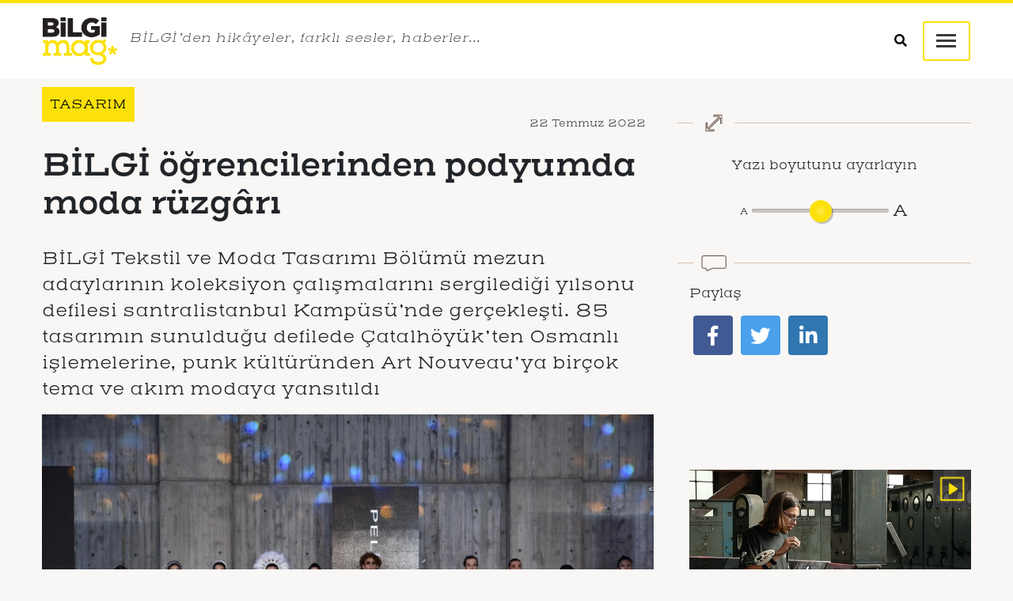

--- FILE ---
content_type: text/html; charset=utf-8
request_url: https://mag.bilgi.edu.tr/tr/haber/bilgi-ogrencilerinden-podyumda-moda-ruzgari/
body_size: 6872
content:




<!DOCTYPE html>
<html lang="tr">

<head>
  <meta charset="utf-8">
  <title>BİLGİ öğrencilerinden podyumda moda rüzgârı | BİLGİ Mag</title>
  <meta name="viewport" content="width=device-width, initial-scale=1, shrink-to-fit=no" />
  


  <meta name="author" content="İstanbul Bilgi Üniversitesi" />
  <meta name="description" content="BİLGİ Tekstil ve Moda Tasarımı Bölümü mezun adaylarının koleksiyon çalışmalarını sergilediği yılsonu defilesi santralistanbul Kampüsü’nde gerçekleşti. 85 tasarımın sunulduğu defilede Çatalhöyük’ten Osmanlı işlemelerine, punk kültüründen Art Nouveau’ya birçok tema ve akım modaya yansıtıldı" />
  <meta name="copyright" content="İstanbul Bilgi Üniversitesi" />
  <meta name="date" content="2026" />
  <meta property="og:title" content="BİLGİ öğrencilerinden podyumda moda rüzgârı | BİLGİ Mag">
  <meta property="og:description" content="BİLGİ Tekstil ve Moda Tasarımı Bölümü mezun adaylarının koleksiyon çalışmalarını sergilediği yılsonu defilesi santralistanbul Kampüsü’nde gerçekleşti. 85 tasarımın sunulduğu defilede Çatalhöyük’ten Osmanlı işlemelerine, punk kültüründen Art Nouveau’ya birçok tema ve akım modaya yansıtıldı" />
  <meta property="og:url" content="https://mag.bilgi.edu.tr/tr/haber/bilgi-ogrencilerinden-podyumda-moda-ruzgari/">
  <meta property="og:locale" content="tr_TR" />
  <meta property="og:locale:alternate" content="en_GB" />
  <meta property="og:site_name" content="BİLGİ Mag" />
  <meta property="og:type" content="website" />
  <meta property="og:image"
    content="https://mag.bilgi.edu.tr/media/image/2022/07/24/defile_kucuk.jpg" />
  <link rel="apple-touch-icon-precomposedposed" sizes="144x144"
    href="/static/gfx/icons/apple-touch-icon-144-precomposed.png" />
  <link rel="apple-touch-icon-precomposed" sizes="114x114"
    href="/static/gfx/icons/apple-touch-icon-114-precomposed.png" />
  <link rel="apple-touch-icon-precomposed" sizes="72x72" href="/static/gfx/icons/apple-touch-icon-72-precomposed.png" />
  <link rel="apple-touch-icon-precomposed" href="/static/gfx/icons/apple-touch-icon-57-precomposed.png" />
  <link rel="icon" type="image/png" href="/static/gfx/icons/favicon.png?r=1" />
  <link rel="stylesheet" href="/static/css/styles.min.css?v=0.07" />
  <link rel="stylesheet" href="/static/css/vendor/slick/slick.min.css" />
  
  
  <script src='https://www.google.com/recaptcha/api.js?hl=tr'></script>
</head>

<body class="lang-tr news-detail-page">
  <div class="site-wrapper">
    <div class="top-search-wrapper collapse" id="collapseSearch">
      <div class="top-search-wrapper__inner">
        <form class="form-inline" action="/tr/search/" method="GET">
          <input class="form-control" type="search" placeholder="Ara" aria-label="Search" name="s"
            autocomplete="off" autofocus>
          <button class="btn" type="submit"><i class="fas fa-search"></i></button>
        </form>
      </div>
    </div>
    <header class="container-fluid site-header">
      <nav class="container navbar navbar-light">
        <a class="navbar-brand" href="/tr/">
          <img src="/media/image/2019/12/13/bilgimag-logo.png" alt="BİLGİ Mag" class="site-logo">
        </a>
        <p class="logo-text">
          BİLGİ’den hikâyeler, farklı sesler, haberler…
        </p>
        <a class="navbar-search-toggler ml-auto" data-toggle="collapse" href="#collapseSearch" role="button"
          aria-expanded="false" aria-controls="collapseSearch">
          <i class="fas fa-search"></i>
        </a>
        <button class="navbar-toggler" type="button" data-toggle="collapse" data-target="#mainNavBar"
          aria-controls="mainNavBar" aria-expanded="false" aria-label="Toggle navigation">
          <div class="icon-group">
            <span class="top"></span>
            <span class="middle"></span>
            <span class="bottom"></span>
          </div>
        </button>
        <div class="collapse navbar-collapse" id="mainNavBar">
          <ul class="navbar-nav mr-auto">
            
            
            <li class="nav-item">
              <a class="nav-link" href="/tr/haberler/">ARŞİV</a>
            </li>
            
            
            
            <li class="nav-item">
              <a class="nav-link" href="/tr/kesfet/">KEŞFET</a>
            </li>
            
            
            
            <li class="nav-item">
              <a class="nav-link" href="/tr/sayfalar/iletisim/">İLETİŞİM</a>
            </li>
            
            
          </ul>
          <div class="social-media-icons">
            <div class="row">
              <div class="col">
                
                <a href="https://www.instagram.com/bilgiofficial/">
                  <i class="fab fa-instagram" data-toggle="tooltip-" data-placement="bottom" title="https://www.instagram.com/bilgiofficial/"></i>
                </a>
                
                <a href="https://twitter.com/BiLGiOfficial">
                  <i class="fab fa-twitter" data-toggle="tooltip-" data-placement="bottom" title="https://twitter.com/BiLGiOfficial"></i>
                </a>
                
                <a href="https://www.facebook.com/istanbulbilgiuniversitesi">
                  <i class="fab fa-facebook-f" data-toggle="tooltip-" data-placement="bottom" title="https://www.facebook.com/istanbulbilgiuniversitesi"></i>
                </a>
                
                <a href="https://tr.linkedin.com/school/istanbul-bilgi-university/">
                  <i class="fab fa-linkedin-in" data-toggle="tooltip-" data-placement="bottom" title="https://tr.linkedin.com/school/istanbul-bilgi-university/"></i>
                </a>
                
              </div>
            </div>
          </div>
          <div class="navbar-info">
            
            
            
            
            <a href="mailto:bilgimag@bilgi.edu.tr">bilgimag@bilgi.edu.tr</a>
            
          </div>
        </div>
      </nav>
    </header>

    <main class="container-fluid site-main">
      






<div class="container news-detail-page">
  <div class="row">
    <div class="col-lg-8 col-md-12 news-detail-content "
      data-page-font-size="">
      <div class="detail-header-group">
        
        <a lang="tr" href="/tr/kategori/tasarim/"
          class="news-category">TASARIM</a>
        
        <div class="date-wrapper">
          22 Temmuz 2022
        </div>
        <h1 class="h1">BİLGİ öğrencilerinden podyumda moda rüzgârı</h1>
        
        <div class="news-description">
          <p>BİLGİ Tekstil ve Moda Tasarımı Bölümü mezun adaylarının koleksiyon çalışmalarını sergilediği yılsonu defilesi santralistanbul Kampüsü’nde gerçekleşti. 85 tasarımın sunulduğu defilede Çatalhöyük’ten Osmanlı işlemelerine, punk kültüründen Art Nouveau’ya birçok tema ve akım modaya yansıtıldı</p>
        </div>
        
      </div>

      <div class="news-editor-container">
        <figure class="figure"><img class="figure-img img-fluid" src="/media/image/2022/07/24/defile_kucuk.jpg" alt="..." width="600" />
<figcaption class="figure-caption">BİLGİ Tekstil ve Moda Tasarımı Bölümü'nün yılsonu defilesinde mezun adaylarının 85 tasarımı sergilendi.</figcaption>
</figure>
<p>BİLGİ Uygulamalı Bilimler Yüksekokulu Tekstil ve Moda Tasarımı Bölümü mezun adayları, koleksiyon çalışmalarını <strong>santral</strong>istanbul Kampüsü’nde gerçekleşen defilede sergiledi.</p>
<p>BİLGİ Tekstil ve Moda Tasarımı Bölümü’nün 4 sene boyunca  "yaparak öğrenme" yöntemleri ile verilen uygulamalı derslerin öğrenim kazanımlarını ortaya koymak amacıyla düzenlediği defilede 25 öğrencinin mezuniyet projeleri için hazırladığı 85 tasarım sergilendi. Koleksiyon geliştirme dersi kapsamında hazırlanan defilede dersin yürütücüsü Öğretim Görevlisi Mehlika Orakçıoğlu’nun danışmanlığında öğrenciler tasarımdan dikişe tüm süreçleri üstlenerek özgün çalışmalara imza attı.  </p>
<p>2018 yılından bu yana her sene düzenlenen defile, pandemi döneminin ardından yeniden yüz yüze seyircilerini ağırladı. BİLGİ Uygulamalı Bilimler Yüksekokulu Müdürü Prof. Dr. Mehmet Fuat Beyazıt, “Öğrencilerimizin birbirinden özgün eserleri, bu kadar yaratıcı olabilmesi hayatta güzel şeyler olacağına dair bir umut doğuruyor. Öğretim üyelerimiz ve öğrencilerimiz çok büyük bir emek verdi. Tasarım camiasından misafirlerimizin de öğrencilerimize bu önemli günde destek vermeleri oldukça değerli” dedi. </p>
<p><img style="float: left;" src="/media/image/2022/07/24/defile_kucuk_2.jpg" alt="" width="431" height="647" />Defilede sergilenen tasarımlarda 2023-2024 renk ve trendlerine yer verilerek Çatalhöyük’ten Osmanlı işlemelerine, mitolojik sembollerden Art Nouveau’ya birçok tarihi ve güncel tema da işleniyor. Aksesuar, kumaş tasarımı ve dikiş gibi tüm süreçleri öğrencilerin üstlendiği çalışmalarda sürdürülebilirlik, dijitalleşme, kültürel miras, popüler kültür, punk kültürü, cinsiyet ve göç gibi farklı temalar modaya yansıtıldı. </p>
<p>Defilede BİLGİ Tekstil ve Moda Tasarımı Bölümü öğrencileri Ayşenur Balıkçı, Aysima Yazar, Berk Yılmaz, Beyza Arslanalp, Bilgenaz Akyel, Dilara Tamtürk, Dilek Bilge, Duru Dodanlı, Ece Uslu, Eda Özdemir, Efsun Gölgeli, Elif Kar, Gamze Çelik, Gaye Nişlioğlu, Haldun Sumerman, Kaan Karakoç, Lal Kulaberoğlu, Leman Guluzade, Melek Darcan, Merve Abedan, Ömer Ulger, Pelinsu Sağ, Ru’aa Zeitoun, Senem Kaplan ve Sinan Özen’in tasarımları yer aldı.  </p>


 
 
      </div>

      <div class="page-share">
        <div class="share-divider">
          <div class="inner">
            <img class="comment-icon" src="/static/gfx/icons/comment-icon.svg">
            <span class="title">Paylaş</span>
          </div>
        </div>
        <a target="_blank" class="share-button facebook"
          href="https://www.facebook.com/sharer/sharer.php?u=https://mag.bilgi.edu.tr/tr/haber/bilgi-ogrencilerinden-podyumda-moda-ruzgari/">
          <i class="fab fa-facebook-f"></i>
        </a>
        <a target="_blank" class="share-button twitter"
          href="http://twitter.com/share?url=https://mag.bilgi.edu.tr/tr/haber/bilgi-ogrencilerinden-podyumda-moda-ruzgari/">
          <i class="fab fa-twitter"></i>
        </a>
        <a target="_blank" class="share-button linkedin"
          href="https://www.linkedin.com/shareArticle?mini=true&url=https://mag.bilgi.edu.tr/tr/haber/bilgi-ogrencilerinden-podyumda-moda-ruzgari/&title=https://mag.bilgi.edu.trBİLGİ öğrencilerinden podyumda moda rüzgârı">
          <i class="fab fa-linkedin-in"></i>
        </a>
        <a class="share-button whatsapp" href="whatsapp://send?text=https://mag.bilgi.edu.tr/tr/haber/bilgi-ogrencilerinden-podyumda-moda-ruzgari/"
          data-action="share/whatsapp/share">
          <i class="fab fa-whatsapp"></i>
        </a>
      </div>
    </div>

    <aside class="col-md-12 col-lg-4 page-sidebar">
      <section class="fontsize-range">
        <div class="page-share sidebar">
          <div class="share-divider">
            <div class="inner">
              <img class="comment-icon" src="/static/gfx/icons/fontsize-icon.svg">
            </div>
          </div>
          <div class="range-wrapper text">
            <p>Yazı boyutunu ayarlayın</p>
          </div>
          <div class="range-wrapper">
            <p>
              A
            </p>
            <input type="range" min="0" max="6" step="1" value="">
            <p>
              A
            </p>
          </div>
        </div>
      </section>
      
      
      <section class="page-share-sidebar-wrapper">
        <div class="page-share sidebar">
          <div class="share-divider">
            <div class="inner">
              <img class="comment-icon" src="/static/gfx/icons/comment-icon.svg">
            </div>
          </div>
          <p class="title">
            Paylaş
          </p>
          <a target="_blank" class="share-button facebook"
            href="https://www.facebook.com/sharer/sharer.php?u=https://mag.bilgi.edu.tr/tr/haber/bilgi-ogrencilerinden-podyumda-moda-ruzgari/">
            <i class="fab fa-facebook-f"></i>
          </a>
          <a target="_blank" class="share-button twitter"
            href="http://twitter.com/share?url=https://mag.bilgi.edu.tr/tr/haber/bilgi-ogrencilerinden-podyumda-moda-ruzgari/">
            <i class="fab fa-twitter"></i>
          </a>
          <a target="_blank" class="share-button linkedin"
            href="https://www.linkedin.com/shareArticle?mini=true&url=https://mag.bilgi.edu.tr/tr/haber/bilgi-ogrencilerinden-podyumda-moda-ruzgari/&title=https://mag.bilgi.edu.trBİLGİ öğrencilerinden podyumda moda rüzgârı">
            <i class="fab fa-linkedin-in"></i>
          </a>
        </div>
      </section>
      
      <section class="related-news">
        
        <article class="related-news__item">
          <div class="news-image">
            
            <img src="/static/gfx/icons/video-news.png" class="news-icon">
            
            <a lang="tr" class="news-category"
              href="/tr/kategori/tasarim/">TASARIM</a>
            <a href="/tr/haber/nesneler-ile-bedeni-bulusturan-bir-muzik-aleti-mor/">
              
              <img class="img-fluid" src="/media/cache/63/b2/63b28cc7f5c6dc3678167e56f57213c9.jpg" alt="Kuntay Seferoğlu">
              
            </a>
          </div>
          <h4 class="news-title"><a href="/tr/haber/nesneler-ile-bedeni-bulusturan-bir-muzik-aleti-mor/">Nesneler ile bedeni buluşturan bir müzik aleti: MORPH</a></h4>
          
          <div class="news-description">
            <a href="/tr/haber/nesneler-ile-bedeni-bulusturan-bir-muzik-aleti-mor/"><p>BİLGİ Endüstri Ürünleri Tasarımı öğrencisi Kuntay Seferoğlu tasarladığı enstrümanlarla nesnelerin seslerini keşfe çıkan bir ses deneycisi. Tasarımı “MORPH” ile Silahtarağa Elektrik Santrali’nin makinelerini BİLGİmag için çaldı</p></a>
          </div>
          
        </article>
        
        <article class="related-news__item">
          <div class="news-image">
            
            <a lang="tr" class="news-category"
              href="/tr/kategori/tasarim/">TASARIM</a>
            <a href="/tr/haber/insan-icin-her-sey-oyuncak/">
              
              <img class="img-fluid" src="/media/cache/be/10/be10ea95a307de4409081353439f392e.jpg" alt="Avsar Gürpinar">
              
            </a>
          </div>
          <h4 class="news-title"><a href="/tr/haber/insan-icin-her-sey-oyuncak/">‘İnsan için her şey oyuncak’</a></h4>
          
          <div class="news-description">
            <a href="/tr/haber/insan-icin-her-sey-oyuncak/"><p>Türkiye’nin oyuncak envanterini çıkaran BİLGİ Endüstri Ürünleri Tasarımı Bölümü Dr. Öğr. Üyesi Avşar Gürpınar: "Perdenin pelerine, oklavanın kılıca dönüştüğü bir oyunun çok kıymetli olduğunu düşünüyorum. İnsan için her şey bir oyuncak olabilir."</p></a>
          </div>
          
        </article>
        
        <article class="related-news__item">
          <div class="news-image">
            
            <a lang="tr" class="news-category"
              href="/tr/kategori/tasarim/">TASARIM</a>
            <a href="/tr/haber/reparation-club-tekstil-endustrisine-ekolojik-bir/">
              
              <img class="img-fluid" src="/media/cache/e7/b2/e7b2085c829f16e65dbd329f44c5008b.jpg" alt="reparation club">
              
            </a>
          </div>
          <h4 class="news-title"><a href="/tr/haber/reparation-club-tekstil-endustrisine-ekolojik-bir/">Réparation Club: Tekstil endüstrisine ekolojik bir alternatif</a></h4>
          
          <div class="news-description">
            <a href="/tr/haber/reparation-club-tekstil-endustrisine-ekolojik-bir/"><p>BİLGİ Endüstriyel Tasarım mezunu Öykü Su Pekergin, tekstil atıklarının ileri dönüştürüldüğü sürdürülebilir bir alışveriş platformu tasarladı. Tekstil endüstrisinin dünyanın ikinci büyük kirleticisi konumunda olduğuna dikkat çeken Pekergin, “Ekolojik bir alternatif mümkün” diyor</p></a>
          </div>
          
        </article>
        
      </section>
      
    </aside>

  </div>
  
  
  
</div>

    </main>

    <footer class="site-footer">
      <header class="container-fulid social-media">
        <div class="container">
          <div class="row">
            
            <div class="col-md-4 social-media-icons">
              <div class="row">
                <div class="col">
                  <p>BİLGİ’yi takip edin</p>
                </div>
              </div>
              <div class="row">

                <div class="col">
                  
                  <a href="https://www.instagram.com/bilgiofficial/" target="_blank">
                    <i class="fab fa-instagram" data-toggle="tooltip-" data-placement="bottom" title="https://www.instagram.com/bilgiofficial/"></i>
                  </a>
                  
                  <a href="https://twitter.com/BiLGiOfficial" target="_blank">
                    <i class="fab fa-twitter" data-toggle="tooltip-" data-placement="bottom" title="https://twitter.com/BiLGiOfficial"></i>
                  </a>
                  
                  <a href="https://www.facebook.com/istanbulbilgiuniversitesi" target="_blank">
                    <i class="fab fa-facebook-f" data-toggle="tooltip-" data-placement="bottom" title="https://www.facebook.com/istanbulbilgiuniversitesi"></i>
                  </a>
                  
                  <a href="https://tr.linkedin.com/school/istanbul-bilgi-university/" target="_blank">
                    <i class="fab fa-linkedin-in" data-toggle="tooltip-" data-placement="bottom" title="https://tr.linkedin.com/school/istanbul-bilgi-university/"></i>
                  </a>
                  
                </div>

              </div>
            </div>
          </div>
        </div>
      </header>

      <nav class="container footer-nav">
        <div class="row nav-row">
          <div class="col-sm-8">
            <h5 class="title">KEŞFET</h5>
            <div class="nav-group">
              <ul>
                <li>
                <li><a href="/tr/yakin-kadraj/">YAKIN KADRAJ</a>
                </li>
                
                <li><a href="/tr/kategori/bilim-ve-teknoloji/">BİLİM VE TEKNOLOJİ</a></li>
                
                <li><a href="/tr/kategori/mezun/">MEZUN</a></li>
                
                <li><a href="/tr/kategori/tasarim/">TASARIM</a></li>
                
                <li><a href="/tr/kategori/insan-ve-toplum/">İNSAN VE TOPLUM</a></li>
                
                <li><a href="/tr/kategori/kampus/">KAMPÜS</a></li>
                
                <li><a href="/tr/kategori/saglik/">SAĞLIK</a></li>
                
                <li><a href="/tr/kategori/kultur-sanat/">KÜLTÜR SANAT</a></li>
                
                <li><a href="/tr/kategori/gundem/">GÜNDEM</a></li>
                
              </ul>
              <ul class="tag-list">
                
                <li><a href="/tr/haberler/etiket/yapay-zeka/">#yapay zeka</a></li>
                
                <li><a href="/tr/haberler/etiket/goc/">#göç</a></li>
                
                <li><a href="/tr/haberler/etiket/tarih/">#tarih</a></li>
                
                <li><a href="/tr/haberler/etiket/teknoloji/">#teknoloji</a></li>
                
                <li><a href="/tr/haberler/etiket/arastrma/">#araştırma</a></li>
                
                <li><a href="/tr/haberler/etiket/girisimcilik/">#girişimcilik</a></li>
                
                <li><a href="/tr/haberler/etiket/mezun-hikayesi/">#mezun hikayesi</a></li>
                
                <li><a href="/tr/haberler/etiket/ogrenci-hikayesi/">#öğrenci hikayesi</a></li>
                
                <li><a class="default-btn" href="/tr/kesfet/">Tümü</a></li>
              </ul>
            </div>
          </div>
          <div class="col-sm-4 kunye-col">
            <h5 class="title">İLETİŞİM</h5>
            
            <div><p>İstanbul Bilgi Üniversitesi <br /><strong>santral</strong>istanbul Kampüsü <br />Kazım Karabekir Cad. No:2/13 <br />34060 Eyüpsultan, İstanbul</p></div>
            
            <address class="address">
              
              
              
              
              <a href="mailto:bilgimag@bilgi.edu.tr">bilgimag@bilgi.edu.tr</a>
              
            </address>
          </div>
        </div>
      </nav>
      <div class="footer-logo">
        <a href="https://www.bilgi.edu.tr/tr/" target="_blank">
          <img src="/static/gfx/logos/bilgi-logo-black-tr.png" class="img-fluid"
            alt="Istanbul Bilgi University">
        </a>
        <small class="copyright">&copy; 2026</small>
      </div>
    </footer>
  </div>
  <script src="//cdnjs.cloudflare.com/ajax/libs/jquery/3.3.1/jquery.min.js" integrity="sha384-tsQFqpEReu7ZLhBV2VZlAu7zcOV+rXbYlF2cqB8txI/8aZajjp4Bqd+V6D5IgvKT" crossorigin="anonymous"></script>
  <script src="/static/assets/bootstrap/dist/js/bootstrap.bundle.min.js"></script>
  <script src="/static/assets/fancybox/dist/jquery.fancybox.min.js"></script>
  <script type="text/javascript" src="/static/js/vendor/slick/slick.min.js"></script>
  <script src="/static/js/dist/global-min.js"></script>
  
<script type="text/javascript">
  $(document).ready(function () {
    var pageSizeSelect = $('body.news-detail-page .news-detail-content');
    var fontsize;
    // getFontSize //////////////////////////////////
    function getFontSize() {
      fontsize = sessionStorage.getItem("fontsize");
      sessionStorage.getItem("fontsize");
      pageSizeSelect.attr('data-page-font-size', sessionStorage.getItem("fontsize"));
      $('input[type=range]').val(sessionStorage.getItem("fontsize"));
      $(".value").html(sessionStorage.getItem("fontsize"));
    }
    getFontSize();
    $('input[type=range]').on('input', function () {
      var fontsize = $(this).val();
      $(this).val(fontsize);
      sessionStorage.setItem("fontsize", fontsize);
      pageSizeSelect.attr('data-page-font-size', fontsize);
    });

    var time = 6;
    var $progressbar,
      $slick,
      isPause,
      myTimer,
      percentTime;
    var arrowClick = false;
    var $progressbar = $('.slider-progress .progress');
    //
    $slick = $('.page-slider');
    $slick.slick({
      infinite: true,
      lazyLoad: 'progressive',
      prevArrow: $('.prev-btn'),
      nextArrow: $('.next-btn'),
      autoplay: false,
      dots: false,
      arrows: true,
      adaptiveHeight: false
    });
    //
    function startProgressbar() {
      resetProgressbar();
      percentTime = 0;
      isPause = false;
      //isPauseClick = false;
      myTimer = setInterval(interval, 10);
    }

    function interval() {
      if (isPause === false) {
        percentTime += 1 / (time + 0.1);
        $progressbar.css({
          width: percentTime + "%"
        });
        if (percentTime >= 100) {
          $slick.slick('slickNext');
          startProgressbar();
        }
      }
    }

    function resetProgressbar() {
      $progressbar.css({
        width: 0 + '%'
      });
      clearTimeout(myTimer);
    }
    // start progress...
    startProgressbar();
    // button control ==================================================
    $('.prev-btn, .next-btn').click(function () {
      $('.pause-btn').trigger("click");
      resetProgressbar();
      arrowClick = true;
      return false;
    });
    //
    $('.pause-btn').on('click', function () {
      isPause = true;
      //isPauseClick = true;
      $('.pause-btn').hide();
      $('.play-btn').show();
    });
    $('.play-btn').on('click', function () {
      isPause = false;
      //isPauseClick = false;
      if (arrowClick === true) {
        startProgressbar();
        arrowClick = false;
      }
      $('.play-btn').hide();
      $('.pause-btn').show();
    });
    $('.play-btn').hide();
    // end button control ==============================================
  });
</script>

  <script type="text/javascript">
    function onSubmitAlt(token) {
      $('#form_mag').trigger('submit', [true]);
      // document.getElementById("form_mag").submit();
    }
    $(function () {

      $('.site-header .logo-text').addClass('active');

      var position = $(window).scrollTop();

      // should start at 0

      $(window).scroll(function () {

        var scroll = $(window).scrollTop();

        if (scroll > position) {
          //console.log('scrollDown');
          $('.site-header').removeClass('scroll-up').addClass('scroll-down');
          if ($('#collapseSearch').hasClass('show') && scroll > 60) {
            $('#collapseSearch').collapse('hide');
            $('.site-header .logo-text').removeClass('active');
          }
        } else {
          $('.site-header .logo-text').addClass('active');
          //console.log('scrollUp');
          $('.site-header').removeClass('scroll-down').addClass('scroll-up');
        }
        if (scroll < 60) {
          $('.site-header .logo-text').addClass('active');
        } else {
          $('.site-header .logo-text').removeClass('active');
        }
        position = scroll;
      });

      $('#collapseSearch').on('show.bs.collapse', function () {
        console.log("off");
        /*
         */

        $("html, body").animate({
          scrollTop: 0
        }, 100);


        /*
         */
      });
      $('#form_mag').on('submit', function (e, skipRecaptcha) {
        if (skipRecaptcha) {
          return;
        }
        e.preventDefault();
        grecaptcha.execute();
      });
    });
  </script>
  <!--
    Global site tag (gtag.js) - Google Analytics & cookieSeal
  -->
  
  <!-- Global site tag (gtag.js) - Google Analytics -->
  <script async src="https://www.googletagmanager.com/gtag/js?id=UA-2367513-63"></script>
  <script>
    window.dataLayer = window.dataLayer || [];

    function gtag() {
      dataLayer.push(arguments);
    }
    gtag('js', new Date());

    gtag('config', 'UA-2367513-63');
  </script>

</body>

</html>

--- FILE ---
content_type: text/css
request_url: https://mag.bilgi.edu.tr/static/css/styles.min.css?v=0.07
body_size: 111509
content:
@import url("https://use.typekit.net/bcn2yde.css");@import url("https://fonts.googleapis.com/css?family=Montserrat:400,500,700&display=swap&subset=latin-ext");@import url(../assets/fontawesome/css/all.css);@import url(../assets/fancybox/dist/jquery.fancybox.min.css);/*!
 * Bootstrap v4.3.1 (https://getbootstrap.com/)
 * Copyright 2011-2019 The Bootstrap Authors
 * Copyright 2011-2019 Twitter, Inc.
 * Licensed under MIT (https://github.com/twbs/bootstrap/blob/master/LICENSE)
 */:root{--blue:#007bff;--indigo:#6610f2;--purple:#6f42c1;--pink:#e83e8c;--red:#dc3545;--orange:#fd7e14;--yellow:#ffc107;--green:#28a745;--teal:#20c997;--cyan:#17a2b8;--white:#fff;--gray:#6c757d;--gray-dark:#343a40;--primary:#007bff;--secondary:#6c757d;--success:#28a745;--info:#5BB0E0;--warning:#ffc107;--danger:#dc3545;--light:#f9f7f5;--dark:#231f20;--breakpoint-xs:0;--breakpoint-sm:576px;--breakpoint-md:768px;--breakpoint-lg:992px;--breakpoint-xl:1200px;--breakpoint-xxl:1400px;--breakpoint-xxxl:1600px;--breakpoint-upp:1999px;--font-family-sans-serif:-apple-system, BlinkMacSystemFont, "Segoe UI", Roboto, "Helvetica Neue", Arial, "Noto Sans", sans-serif, "Apple Color Emoji", "Segoe UI Emoji", "Segoe UI Symbol", "Noto Color Emoji";--font-family-monospace:SFMono-Regular, Menlo, Monaco, Consolas, "Liberation Mono", "Courier New", monospace}*,*::before,*::after{box-sizing:border-box}html{font-family:sans-serif;line-height:1.15;-webkit-text-size-adjust:100%;-webkit-tap-highlight-color:transparent}article,aside,figcaption,figure,footer,header,hgroup,main,nav,section{display:block}body{margin:0;font-family:-apple-system,BlinkMacSystemFont,"Segoe UI",Roboto,"Helvetica Neue",Arial,"Noto Sans",sans-serif,"Apple Color Emoji","Segoe UI Emoji","Segoe UI Symbol","Noto Color Emoji";font-size:1rem;font-weight:400;line-height:1.5;color:#212529;text-align:left;background-color:#fff}[tabindex="-1"]:focus{outline:0 !important}hr{box-sizing:content-box;height:0;overflow:visible}h1,h2,h3,h4,h5,h6{margin-top:0;margin-bottom:.5rem}p{margin-top:0;margin-bottom:1rem}abbr[title],abbr[data-original-title]{text-decoration:underline;text-decoration:underline dotted;cursor:help;border-bottom:0;text-decoration-skip-ink:none}address{margin-bottom:1rem;font-style:normal;line-height:inherit}ol,ul,dl{margin-top:0;margin-bottom:1rem}ol ol,ul ul,ol ul,ul ol{margin-bottom:0}dt{font-weight:700}dd{margin-bottom:.5rem;margin-left:0}blockquote{margin:0 0 1rem}b,strong{font-weight:bolder}small{font-size:80%}sub,sup{position:relative;font-size:75%;line-height:0;vertical-align:baseline}sub{bottom:-.25em}sup{top:-.5em}a{color:#007bff;text-decoration:none;background-color:transparent}a:hover{color:#0056b3;text-decoration:underline}a:not([href]):not([tabindex]){color:inherit;text-decoration:none}a:not([href]):not([tabindex]):hover,a:not([href]):not([tabindex]):focus{color:inherit;text-decoration:none}a:not([href]):not([tabindex]):focus{outline:0}pre,code,kbd,samp{font-family:SFMono-Regular,Menlo,Monaco,Consolas,"Liberation Mono","Courier New",monospace;font-size:1em}pre{margin-top:0;margin-bottom:1rem;overflow:auto}figure{margin:0 0 1rem}img{vertical-align:middle;border-style:none}svg{overflow:hidden;vertical-align:middle}table{border-collapse:collapse}caption{padding-top:.75rem;padding-bottom:.75rem;color:#6c757d;text-align:left;caption-side:bottom}th{text-align:inherit}label{display:inline-block;margin-bottom:.5rem}button{border-radius:0}button:focus{outline:1px dotted;outline:5px auto -webkit-focus-ring-color}input,button,select,optgroup,textarea{margin:0;font-family:inherit;font-size:inherit;line-height:inherit}button,input{overflow:visible}button,select{text-transform:none}select{word-wrap:normal}button,[type="button"],[type="reset"],[type="submit"]{-webkit-appearance:button}button:not(:disabled),[type="button"]:not(:disabled),[type="reset"]:not(:disabled),[type="submit"]:not(:disabled){cursor:pointer}button::-moz-focus-inner,[type="button"]::-moz-focus-inner,[type="reset"]::-moz-focus-inner,[type="submit"]::-moz-focus-inner{padding:0;border-style:none}input[type="radio"],input[type="checkbox"]{box-sizing:border-box;padding:0}input[type="date"],input[type="time"],input[type="datetime-local"],input[type="month"]{-webkit-appearance:listbox}textarea{overflow:auto;resize:vertical}fieldset{min-width:0;padding:0;margin:0;border:0}legend{display:block;width:100%;max-width:100%;padding:0;margin-bottom:.5rem;font-size:1.5rem;line-height:inherit;color:inherit;white-space:normal}progress{vertical-align:baseline}[type="number"]::-webkit-inner-spin-button,[type="number"]::-webkit-outer-spin-button{height:auto}[type="search"]{outline-offset:-2px;-webkit-appearance:none}[type="search"]::-webkit-search-decoration{-webkit-appearance:none}::-webkit-file-upload-button{font:inherit;-webkit-appearance:button}output{display:inline-block}summary{display:list-item;cursor:pointer}template{display:none}[hidden]{display:none !important}h1,h2,h3,h4,h5,h6,.h1,.h2,.h3,.h4,.h5,.h6{margin-bottom:.5rem;font-weight:500;line-height:1.2}h1,.h1{font-size:2.5rem}h2,.h2{font-size:2rem}h3,.h3{font-size:1.75rem}h4,.h4{font-size:1.5rem}h5,.h5{font-size:1.25rem}h6,.h6{font-size:1rem}.lead{font-size:1.25rem;font-weight:300}.display-1{font-size:6rem;font-weight:300;line-height:1.2}.display-2{font-size:5.5rem;font-weight:300;line-height:1.2}.display-3{font-size:4.5rem;font-weight:300;line-height:1.2}.display-4{font-size:3.5rem;font-weight:300;line-height:1.2}hr{margin-top:1rem;margin-bottom:1rem;border:0;border-top:1px solid rgba(0,0,0,0.1)}small,.small{font-size:80%;font-weight:400}mark,.mark{padding:.2em;background-color:#fcf8e3}.list-unstyled{padding-left:0;list-style:none}.list-inline{padding-left:0;list-style:none}.list-inline-item{display:inline-block}.list-inline-item:not(:last-child){margin-right:.5rem}.initialism{font-size:90%;text-transform:uppercase}.blockquote{margin-bottom:1rem;font-size:1.25rem}.blockquote-footer{display:block;font-size:80%;color:#6c757d}.blockquote-footer::before{content:"\2014\00A0"}.img-fluid{max-width:100%;height:auto}.img-thumbnail{padding:.25rem;background-color:#fff;border:1px solid #dee2e6;border-radius:.25rem;max-width:100%;height:auto}.figure{display:inline-block}.figure-img{margin-bottom:.5rem;line-height:1}.figure-caption{font-size:90%;color:#6c757d}code{font-size:87.5%;color:#e83e8c;word-break:break-word}a>code{color:inherit}kbd{padding:.2rem .4rem;font-size:87.5%;color:#fff;background-color:#212529;border-radius:.2rem}kbd kbd{padding:0;font-size:100%;font-weight:700}pre{display:block;font-size:87.5%;color:#212529}pre code{font-size:inherit;color:inherit;word-break:normal}.pre-scrollable{max-height:340px;overflow-y:scroll}.container{width:100%;padding-right:15px;padding-left:15px;margin-right:auto;margin-left:auto}@media (min-width: 576px){.container{max-width:540px}}@media (min-width: 768px){.container{max-width:720px}}@media (min-width: 992px){.container{max-width:960px}}@media (min-width: 1200px){.container{max-width:1140px}}.container-fluid{width:100%;padding-right:15px;padding-left:15px;margin-right:auto;margin-left:auto}.row{display:-ms-flexbox;display:flex;-ms-flex-wrap:wrap;flex-wrap:wrap;margin-right:-15px;margin-left:-15px}.no-gutters{margin-right:0;margin-left:0}.no-gutters>.col,.no-gutters>[class*="col-"]{padding-right:0;padding-left:0}.col-1,.col-2,.col-3,.col-4,.col-5,.col-6,.col-7,.col-8,.col-9,.col-10,.col-11,.col-12,.col,.col-auto,.col-sm-1,.col-sm-2,.col-sm-3,.col-sm-4,.col-sm-5,.col-sm-6,.col-sm-7,.col-sm-8,.col-sm-9,.col-sm-10,.col-sm-11,.col-sm-12,.col-sm,.col-sm-auto,.col-md-1,.col-md-2,.col-md-3,.col-md-4,.col-md-5,.col-md-6,.col-md-7,.col-md-8,.col-md-9,.col-md-10,.col-md-11,.col-md-12,.col-md,.col-md-auto,.col-lg-1,.col-lg-2,.col-lg-3,.col-lg-4,.col-lg-5,.col-lg-6,.col-lg-7,.col-lg-8,.col-lg-9,.col-lg-10,.col-lg-11,.col-lg-12,.col-lg,.col-lg-auto,.col-xl-1,.col-xl-2,.col-xl-3,.col-xl-4,.col-xl-5,.col-xl-6,.col-xl-7,.col-xl-8,.col-xl-9,.col-xl-10,.col-xl-11,.col-xl-12,.col-xl,.col-xl-auto,.col-xxl-1,.col-xxl-2,.col-xxl-3,.col-xxl-4,.col-xxl-5,.col-xxl-6,.col-xxl-7,.col-xxl-8,.col-xxl-9,.col-xxl-10,.col-xxl-11,.col-xxl-12,.col-xxl,.col-xxl-auto,.col-xxxl-1,.col-xxxl-2,.col-xxxl-3,.col-xxxl-4,.col-xxxl-5,.col-xxxl-6,.col-xxxl-7,.col-xxxl-8,.col-xxxl-9,.col-xxxl-10,.col-xxxl-11,.col-xxxl-12,.col-xxxl,.col-xxxl-auto,.col-upp-1,.col-upp-2,.col-upp-3,.col-upp-4,.col-upp-5,.col-upp-6,.col-upp-7,.col-upp-8,.col-upp-9,.col-upp-10,.col-upp-11,.col-upp-12,.col-upp,.col-upp-auto{position:relative;width:100%;padding-right:15px;padding-left:15px}.col{-ms-flex-preferred-size:0;flex-basis:0;-ms-flex-positive:1;flex-grow:1;max-width:100%}.col-auto{-ms-flex:0 0 auto;flex:0 0 auto;width:auto;max-width:100%}.col-1{-ms-flex:0 0 8.33333%;flex:0 0 8.33333%;max-width:8.33333%}.col-2{-ms-flex:0 0 16.66667%;flex:0 0 16.66667%;max-width:16.66667%}.col-3{-ms-flex:0 0 25%;flex:0 0 25%;max-width:25%}.col-4{-ms-flex:0 0 33.33333%;flex:0 0 33.33333%;max-width:33.33333%}.col-5{-ms-flex:0 0 41.66667%;flex:0 0 41.66667%;max-width:41.66667%}.col-6{-ms-flex:0 0 50%;flex:0 0 50%;max-width:50%}.col-7{-ms-flex:0 0 58.33333%;flex:0 0 58.33333%;max-width:58.33333%}.col-8{-ms-flex:0 0 66.66667%;flex:0 0 66.66667%;max-width:66.66667%}.col-9{-ms-flex:0 0 75%;flex:0 0 75%;max-width:75%}.col-10{-ms-flex:0 0 83.33333%;flex:0 0 83.33333%;max-width:83.33333%}.col-11{-ms-flex:0 0 91.66667%;flex:0 0 91.66667%;max-width:91.66667%}.col-12{-ms-flex:0 0 100%;flex:0 0 100%;max-width:100%}.order-first{-ms-flex-order:-1;order:-1}.order-last{-ms-flex-order:13;order:13}.order-0{-ms-flex-order:0;order:0}.order-1{-ms-flex-order:1;order:1}.order-2{-ms-flex-order:2;order:2}.order-3{-ms-flex-order:3;order:3}.order-4{-ms-flex-order:4;order:4}.order-5{-ms-flex-order:5;order:5}.order-6{-ms-flex-order:6;order:6}.order-7{-ms-flex-order:7;order:7}.order-8{-ms-flex-order:8;order:8}.order-9{-ms-flex-order:9;order:9}.order-10{-ms-flex-order:10;order:10}.order-11{-ms-flex-order:11;order:11}.order-12{-ms-flex-order:12;order:12}.offset-1{margin-left:8.33333%}.offset-2{margin-left:16.66667%}.offset-3{margin-left:25%}.offset-4{margin-left:33.33333%}.offset-5{margin-left:41.66667%}.offset-6{margin-left:50%}.offset-7{margin-left:58.33333%}.offset-8{margin-left:66.66667%}.offset-9{margin-left:75%}.offset-10{margin-left:83.33333%}.offset-11{margin-left:91.66667%}@media (min-width: 576px){.col-sm{-ms-flex-preferred-size:0;flex-basis:0;-ms-flex-positive:1;flex-grow:1;max-width:100%}.col-sm-auto{-ms-flex:0 0 auto;flex:0 0 auto;width:auto;max-width:100%}.col-sm-1{-ms-flex:0 0 8.33333%;flex:0 0 8.33333%;max-width:8.33333%}.col-sm-2{-ms-flex:0 0 16.66667%;flex:0 0 16.66667%;max-width:16.66667%}.col-sm-3{-ms-flex:0 0 25%;flex:0 0 25%;max-width:25%}.col-sm-4{-ms-flex:0 0 33.33333%;flex:0 0 33.33333%;max-width:33.33333%}.col-sm-5{-ms-flex:0 0 41.66667%;flex:0 0 41.66667%;max-width:41.66667%}.col-sm-6{-ms-flex:0 0 50%;flex:0 0 50%;max-width:50%}.col-sm-7{-ms-flex:0 0 58.33333%;flex:0 0 58.33333%;max-width:58.33333%}.col-sm-8{-ms-flex:0 0 66.66667%;flex:0 0 66.66667%;max-width:66.66667%}.col-sm-9{-ms-flex:0 0 75%;flex:0 0 75%;max-width:75%}.col-sm-10{-ms-flex:0 0 83.33333%;flex:0 0 83.33333%;max-width:83.33333%}.col-sm-11{-ms-flex:0 0 91.66667%;flex:0 0 91.66667%;max-width:91.66667%}.col-sm-12{-ms-flex:0 0 100%;flex:0 0 100%;max-width:100%}.order-sm-first{-ms-flex-order:-1;order:-1}.order-sm-last{-ms-flex-order:13;order:13}.order-sm-0{-ms-flex-order:0;order:0}.order-sm-1{-ms-flex-order:1;order:1}.order-sm-2{-ms-flex-order:2;order:2}.order-sm-3{-ms-flex-order:3;order:3}.order-sm-4{-ms-flex-order:4;order:4}.order-sm-5{-ms-flex-order:5;order:5}.order-sm-6{-ms-flex-order:6;order:6}.order-sm-7{-ms-flex-order:7;order:7}.order-sm-8{-ms-flex-order:8;order:8}.order-sm-9{-ms-flex-order:9;order:9}.order-sm-10{-ms-flex-order:10;order:10}.order-sm-11{-ms-flex-order:11;order:11}.order-sm-12{-ms-flex-order:12;order:12}.offset-sm-0{margin-left:0}.offset-sm-1{margin-left:8.33333%}.offset-sm-2{margin-left:16.66667%}.offset-sm-3{margin-left:25%}.offset-sm-4{margin-left:33.33333%}.offset-sm-5{margin-left:41.66667%}.offset-sm-6{margin-left:50%}.offset-sm-7{margin-left:58.33333%}.offset-sm-8{margin-left:66.66667%}.offset-sm-9{margin-left:75%}.offset-sm-10{margin-left:83.33333%}.offset-sm-11{margin-left:91.66667%}}@media (min-width: 768px){.col-md{-ms-flex-preferred-size:0;flex-basis:0;-ms-flex-positive:1;flex-grow:1;max-width:100%}.col-md-auto{-ms-flex:0 0 auto;flex:0 0 auto;width:auto;max-width:100%}.col-md-1{-ms-flex:0 0 8.33333%;flex:0 0 8.33333%;max-width:8.33333%}.col-md-2{-ms-flex:0 0 16.66667%;flex:0 0 16.66667%;max-width:16.66667%}.col-md-3{-ms-flex:0 0 25%;flex:0 0 25%;max-width:25%}.col-md-4{-ms-flex:0 0 33.33333%;flex:0 0 33.33333%;max-width:33.33333%}.col-md-5{-ms-flex:0 0 41.66667%;flex:0 0 41.66667%;max-width:41.66667%}.col-md-6{-ms-flex:0 0 50%;flex:0 0 50%;max-width:50%}.col-md-7{-ms-flex:0 0 58.33333%;flex:0 0 58.33333%;max-width:58.33333%}.col-md-8{-ms-flex:0 0 66.66667%;flex:0 0 66.66667%;max-width:66.66667%}.col-md-9{-ms-flex:0 0 75%;flex:0 0 75%;max-width:75%}.col-md-10{-ms-flex:0 0 83.33333%;flex:0 0 83.33333%;max-width:83.33333%}.col-md-11{-ms-flex:0 0 91.66667%;flex:0 0 91.66667%;max-width:91.66667%}.col-md-12{-ms-flex:0 0 100%;flex:0 0 100%;max-width:100%}.order-md-first{-ms-flex-order:-1;order:-1}.order-md-last{-ms-flex-order:13;order:13}.order-md-0{-ms-flex-order:0;order:0}.order-md-1{-ms-flex-order:1;order:1}.order-md-2{-ms-flex-order:2;order:2}.order-md-3{-ms-flex-order:3;order:3}.order-md-4{-ms-flex-order:4;order:4}.order-md-5{-ms-flex-order:5;order:5}.order-md-6{-ms-flex-order:6;order:6}.order-md-7{-ms-flex-order:7;order:7}.order-md-8{-ms-flex-order:8;order:8}.order-md-9{-ms-flex-order:9;order:9}.order-md-10{-ms-flex-order:10;order:10}.order-md-11{-ms-flex-order:11;order:11}.order-md-12{-ms-flex-order:12;order:12}.offset-md-0{margin-left:0}.offset-md-1{margin-left:8.33333%}.offset-md-2{margin-left:16.66667%}.offset-md-3{margin-left:25%}.offset-md-4{margin-left:33.33333%}.offset-md-5{margin-left:41.66667%}.offset-md-6{margin-left:50%}.offset-md-7{margin-left:58.33333%}.offset-md-8{margin-left:66.66667%}.offset-md-9{margin-left:75%}.offset-md-10{margin-left:83.33333%}.offset-md-11{margin-left:91.66667%}}@media (min-width: 992px){.col-lg{-ms-flex-preferred-size:0;flex-basis:0;-ms-flex-positive:1;flex-grow:1;max-width:100%}.col-lg-auto{-ms-flex:0 0 auto;flex:0 0 auto;width:auto;max-width:100%}.col-lg-1{-ms-flex:0 0 8.33333%;flex:0 0 8.33333%;max-width:8.33333%}.col-lg-2{-ms-flex:0 0 16.66667%;flex:0 0 16.66667%;max-width:16.66667%}.col-lg-3{-ms-flex:0 0 25%;flex:0 0 25%;max-width:25%}.col-lg-4{-ms-flex:0 0 33.33333%;flex:0 0 33.33333%;max-width:33.33333%}.col-lg-5{-ms-flex:0 0 41.66667%;flex:0 0 41.66667%;max-width:41.66667%}.col-lg-6{-ms-flex:0 0 50%;flex:0 0 50%;max-width:50%}.col-lg-7{-ms-flex:0 0 58.33333%;flex:0 0 58.33333%;max-width:58.33333%}.col-lg-8{-ms-flex:0 0 66.66667%;flex:0 0 66.66667%;max-width:66.66667%}.col-lg-9{-ms-flex:0 0 75%;flex:0 0 75%;max-width:75%}.col-lg-10{-ms-flex:0 0 83.33333%;flex:0 0 83.33333%;max-width:83.33333%}.col-lg-11{-ms-flex:0 0 91.66667%;flex:0 0 91.66667%;max-width:91.66667%}.col-lg-12{-ms-flex:0 0 100%;flex:0 0 100%;max-width:100%}.order-lg-first{-ms-flex-order:-1;order:-1}.order-lg-last{-ms-flex-order:13;order:13}.order-lg-0{-ms-flex-order:0;order:0}.order-lg-1{-ms-flex-order:1;order:1}.order-lg-2{-ms-flex-order:2;order:2}.order-lg-3{-ms-flex-order:3;order:3}.order-lg-4{-ms-flex-order:4;order:4}.order-lg-5{-ms-flex-order:5;order:5}.order-lg-6{-ms-flex-order:6;order:6}.order-lg-7{-ms-flex-order:7;order:7}.order-lg-8{-ms-flex-order:8;order:8}.order-lg-9{-ms-flex-order:9;order:9}.order-lg-10{-ms-flex-order:10;order:10}.order-lg-11{-ms-flex-order:11;order:11}.order-lg-12{-ms-flex-order:12;order:12}.offset-lg-0{margin-left:0}.offset-lg-1{margin-left:8.33333%}.offset-lg-2{margin-left:16.66667%}.offset-lg-3{margin-left:25%}.offset-lg-4{margin-left:33.33333%}.offset-lg-5{margin-left:41.66667%}.offset-lg-6{margin-left:50%}.offset-lg-7{margin-left:58.33333%}.offset-lg-8{margin-left:66.66667%}.offset-lg-9{margin-left:75%}.offset-lg-10{margin-left:83.33333%}.offset-lg-11{margin-left:91.66667%}}@media (min-width: 1200px){.col-xl{-ms-flex-preferred-size:0;flex-basis:0;-ms-flex-positive:1;flex-grow:1;max-width:100%}.col-xl-auto{-ms-flex:0 0 auto;flex:0 0 auto;width:auto;max-width:100%}.col-xl-1{-ms-flex:0 0 8.33333%;flex:0 0 8.33333%;max-width:8.33333%}.col-xl-2{-ms-flex:0 0 16.66667%;flex:0 0 16.66667%;max-width:16.66667%}.col-xl-3{-ms-flex:0 0 25%;flex:0 0 25%;max-width:25%}.col-xl-4{-ms-flex:0 0 33.33333%;flex:0 0 33.33333%;max-width:33.33333%}.col-xl-5{-ms-flex:0 0 41.66667%;flex:0 0 41.66667%;max-width:41.66667%}.col-xl-6{-ms-flex:0 0 50%;flex:0 0 50%;max-width:50%}.col-xl-7{-ms-flex:0 0 58.33333%;flex:0 0 58.33333%;max-width:58.33333%}.col-xl-8{-ms-flex:0 0 66.66667%;flex:0 0 66.66667%;max-width:66.66667%}.col-xl-9{-ms-flex:0 0 75%;flex:0 0 75%;max-width:75%}.col-xl-10{-ms-flex:0 0 83.33333%;flex:0 0 83.33333%;max-width:83.33333%}.col-xl-11{-ms-flex:0 0 91.66667%;flex:0 0 91.66667%;max-width:91.66667%}.col-xl-12{-ms-flex:0 0 100%;flex:0 0 100%;max-width:100%}.order-xl-first{-ms-flex-order:-1;order:-1}.order-xl-last{-ms-flex-order:13;order:13}.order-xl-0{-ms-flex-order:0;order:0}.order-xl-1{-ms-flex-order:1;order:1}.order-xl-2{-ms-flex-order:2;order:2}.order-xl-3{-ms-flex-order:3;order:3}.order-xl-4{-ms-flex-order:4;order:4}.order-xl-5{-ms-flex-order:5;order:5}.order-xl-6{-ms-flex-order:6;order:6}.order-xl-7{-ms-flex-order:7;order:7}.order-xl-8{-ms-flex-order:8;order:8}.order-xl-9{-ms-flex-order:9;order:9}.order-xl-10{-ms-flex-order:10;order:10}.order-xl-11{-ms-flex-order:11;order:11}.order-xl-12{-ms-flex-order:12;order:12}.offset-xl-0{margin-left:0}.offset-xl-1{margin-left:8.33333%}.offset-xl-2{margin-left:16.66667%}.offset-xl-3{margin-left:25%}.offset-xl-4{margin-left:33.33333%}.offset-xl-5{margin-left:41.66667%}.offset-xl-6{margin-left:50%}.offset-xl-7{margin-left:58.33333%}.offset-xl-8{margin-left:66.66667%}.offset-xl-9{margin-left:75%}.offset-xl-10{margin-left:83.33333%}.offset-xl-11{margin-left:91.66667%}}@media (min-width: 1400px){.col-xxl{-ms-flex-preferred-size:0;flex-basis:0;-ms-flex-positive:1;flex-grow:1;max-width:100%}.col-xxl-auto{-ms-flex:0 0 auto;flex:0 0 auto;width:auto;max-width:100%}.col-xxl-1{-ms-flex:0 0 8.33333%;flex:0 0 8.33333%;max-width:8.33333%}.col-xxl-2{-ms-flex:0 0 16.66667%;flex:0 0 16.66667%;max-width:16.66667%}.col-xxl-3{-ms-flex:0 0 25%;flex:0 0 25%;max-width:25%}.col-xxl-4{-ms-flex:0 0 33.33333%;flex:0 0 33.33333%;max-width:33.33333%}.col-xxl-5{-ms-flex:0 0 41.66667%;flex:0 0 41.66667%;max-width:41.66667%}.col-xxl-6{-ms-flex:0 0 50%;flex:0 0 50%;max-width:50%}.col-xxl-7{-ms-flex:0 0 58.33333%;flex:0 0 58.33333%;max-width:58.33333%}.col-xxl-8{-ms-flex:0 0 66.66667%;flex:0 0 66.66667%;max-width:66.66667%}.col-xxl-9{-ms-flex:0 0 75%;flex:0 0 75%;max-width:75%}.col-xxl-10{-ms-flex:0 0 83.33333%;flex:0 0 83.33333%;max-width:83.33333%}.col-xxl-11{-ms-flex:0 0 91.66667%;flex:0 0 91.66667%;max-width:91.66667%}.col-xxl-12{-ms-flex:0 0 100%;flex:0 0 100%;max-width:100%}.order-xxl-first{-ms-flex-order:-1;order:-1}.order-xxl-last{-ms-flex-order:13;order:13}.order-xxl-0{-ms-flex-order:0;order:0}.order-xxl-1{-ms-flex-order:1;order:1}.order-xxl-2{-ms-flex-order:2;order:2}.order-xxl-3{-ms-flex-order:3;order:3}.order-xxl-4{-ms-flex-order:4;order:4}.order-xxl-5{-ms-flex-order:5;order:5}.order-xxl-6{-ms-flex-order:6;order:6}.order-xxl-7{-ms-flex-order:7;order:7}.order-xxl-8{-ms-flex-order:8;order:8}.order-xxl-9{-ms-flex-order:9;order:9}.order-xxl-10{-ms-flex-order:10;order:10}.order-xxl-11{-ms-flex-order:11;order:11}.order-xxl-12{-ms-flex-order:12;order:12}.offset-xxl-0{margin-left:0}.offset-xxl-1{margin-left:8.33333%}.offset-xxl-2{margin-left:16.66667%}.offset-xxl-3{margin-left:25%}.offset-xxl-4{margin-left:33.33333%}.offset-xxl-5{margin-left:41.66667%}.offset-xxl-6{margin-left:50%}.offset-xxl-7{margin-left:58.33333%}.offset-xxl-8{margin-left:66.66667%}.offset-xxl-9{margin-left:75%}.offset-xxl-10{margin-left:83.33333%}.offset-xxl-11{margin-left:91.66667%}}@media (min-width: 1600px){.col-xxxl{-ms-flex-preferred-size:0;flex-basis:0;-ms-flex-positive:1;flex-grow:1;max-width:100%}.col-xxxl-auto{-ms-flex:0 0 auto;flex:0 0 auto;width:auto;max-width:100%}.col-xxxl-1{-ms-flex:0 0 8.33333%;flex:0 0 8.33333%;max-width:8.33333%}.col-xxxl-2{-ms-flex:0 0 16.66667%;flex:0 0 16.66667%;max-width:16.66667%}.col-xxxl-3{-ms-flex:0 0 25%;flex:0 0 25%;max-width:25%}.col-xxxl-4{-ms-flex:0 0 33.33333%;flex:0 0 33.33333%;max-width:33.33333%}.col-xxxl-5{-ms-flex:0 0 41.66667%;flex:0 0 41.66667%;max-width:41.66667%}.col-xxxl-6{-ms-flex:0 0 50%;flex:0 0 50%;max-width:50%}.col-xxxl-7{-ms-flex:0 0 58.33333%;flex:0 0 58.33333%;max-width:58.33333%}.col-xxxl-8{-ms-flex:0 0 66.66667%;flex:0 0 66.66667%;max-width:66.66667%}.col-xxxl-9{-ms-flex:0 0 75%;flex:0 0 75%;max-width:75%}.col-xxxl-10{-ms-flex:0 0 83.33333%;flex:0 0 83.33333%;max-width:83.33333%}.col-xxxl-11{-ms-flex:0 0 91.66667%;flex:0 0 91.66667%;max-width:91.66667%}.col-xxxl-12{-ms-flex:0 0 100%;flex:0 0 100%;max-width:100%}.order-xxxl-first{-ms-flex-order:-1;order:-1}.order-xxxl-last{-ms-flex-order:13;order:13}.order-xxxl-0{-ms-flex-order:0;order:0}.order-xxxl-1{-ms-flex-order:1;order:1}.order-xxxl-2{-ms-flex-order:2;order:2}.order-xxxl-3{-ms-flex-order:3;order:3}.order-xxxl-4{-ms-flex-order:4;order:4}.order-xxxl-5{-ms-flex-order:5;order:5}.order-xxxl-6{-ms-flex-order:6;order:6}.order-xxxl-7{-ms-flex-order:7;order:7}.order-xxxl-8{-ms-flex-order:8;order:8}.order-xxxl-9{-ms-flex-order:9;order:9}.order-xxxl-10{-ms-flex-order:10;order:10}.order-xxxl-11{-ms-flex-order:11;order:11}.order-xxxl-12{-ms-flex-order:12;order:12}.offset-xxxl-0{margin-left:0}.offset-xxxl-1{margin-left:8.33333%}.offset-xxxl-2{margin-left:16.66667%}.offset-xxxl-3{margin-left:25%}.offset-xxxl-4{margin-left:33.33333%}.offset-xxxl-5{margin-left:41.66667%}.offset-xxxl-6{margin-left:50%}.offset-xxxl-7{margin-left:58.33333%}.offset-xxxl-8{margin-left:66.66667%}.offset-xxxl-9{margin-left:75%}.offset-xxxl-10{margin-left:83.33333%}.offset-xxxl-11{margin-left:91.66667%}}@media (min-width: 1999px){.col-upp{-ms-flex-preferred-size:0;flex-basis:0;-ms-flex-positive:1;flex-grow:1;max-width:100%}.col-upp-auto{-ms-flex:0 0 auto;flex:0 0 auto;width:auto;max-width:100%}.col-upp-1{-ms-flex:0 0 8.33333%;flex:0 0 8.33333%;max-width:8.33333%}.col-upp-2{-ms-flex:0 0 16.66667%;flex:0 0 16.66667%;max-width:16.66667%}.col-upp-3{-ms-flex:0 0 25%;flex:0 0 25%;max-width:25%}.col-upp-4{-ms-flex:0 0 33.33333%;flex:0 0 33.33333%;max-width:33.33333%}.col-upp-5{-ms-flex:0 0 41.66667%;flex:0 0 41.66667%;max-width:41.66667%}.col-upp-6{-ms-flex:0 0 50%;flex:0 0 50%;max-width:50%}.col-upp-7{-ms-flex:0 0 58.33333%;flex:0 0 58.33333%;max-width:58.33333%}.col-upp-8{-ms-flex:0 0 66.66667%;flex:0 0 66.66667%;max-width:66.66667%}.col-upp-9{-ms-flex:0 0 75%;flex:0 0 75%;max-width:75%}.col-upp-10{-ms-flex:0 0 83.33333%;flex:0 0 83.33333%;max-width:83.33333%}.col-upp-11{-ms-flex:0 0 91.66667%;flex:0 0 91.66667%;max-width:91.66667%}.col-upp-12{-ms-flex:0 0 100%;flex:0 0 100%;max-width:100%}.order-upp-first{-ms-flex-order:-1;order:-1}.order-upp-last{-ms-flex-order:13;order:13}.order-upp-0{-ms-flex-order:0;order:0}.order-upp-1{-ms-flex-order:1;order:1}.order-upp-2{-ms-flex-order:2;order:2}.order-upp-3{-ms-flex-order:3;order:3}.order-upp-4{-ms-flex-order:4;order:4}.order-upp-5{-ms-flex-order:5;order:5}.order-upp-6{-ms-flex-order:6;order:6}.order-upp-7{-ms-flex-order:7;order:7}.order-upp-8{-ms-flex-order:8;order:8}.order-upp-9{-ms-flex-order:9;order:9}.order-upp-10{-ms-flex-order:10;order:10}.order-upp-11{-ms-flex-order:11;order:11}.order-upp-12{-ms-flex-order:12;order:12}.offset-upp-0{margin-left:0}.offset-upp-1{margin-left:8.33333%}.offset-upp-2{margin-left:16.66667%}.offset-upp-3{margin-left:25%}.offset-upp-4{margin-left:33.33333%}.offset-upp-5{margin-left:41.66667%}.offset-upp-6{margin-left:50%}.offset-upp-7{margin-left:58.33333%}.offset-upp-8{margin-left:66.66667%}.offset-upp-9{margin-left:75%}.offset-upp-10{margin-left:83.33333%}.offset-upp-11{margin-left:91.66667%}}.table{width:100%;margin-bottom:1rem;color:#212529}.table th,.table td{padding:.75rem;vertical-align:top;border-top:1px solid #dee2e6}.table thead th{vertical-align:bottom;border-bottom:2px solid #dee2e6}.table tbody+tbody{border-top:2px solid #dee2e6}.table-sm th,.table-sm td{padding:.3rem}.table-bordered{border:1px solid #dee2e6}.table-bordered th,.table-bordered td{border:1px solid #dee2e6}.table-bordered thead th,.table-bordered thead td{border-bottom-width:2px}.table-borderless th,.table-borderless td,.table-borderless thead th,.table-borderless tbody+tbody{border:0}.table-striped tbody tr:nth-of-type(odd){background-color:rgba(0,0,0,0.05)}.table-hover tbody tr:hover{color:#212529;background-color:rgba(0,0,0,0.075)}.table-primary,.table-primary>th,.table-primary>td{background-color:#b8daff}.table-primary th,.table-primary td,.table-primary thead th,.table-primary tbody+tbody{border-color:#7abaff}.table-hover .table-primary:hover{background-color:#9fcdff}.table-hover .table-primary:hover>td,.table-hover .table-primary:hover>th{background-color:#9fcdff}.table-secondary,.table-secondary>th,.table-secondary>td{background-color:#d6d8db}.table-secondary th,.table-secondary td,.table-secondary thead th,.table-secondary tbody+tbody{border-color:#b3b7bb}.table-hover .table-secondary:hover{background-color:#c8cbcf}.table-hover .table-secondary:hover>td,.table-hover .table-secondary:hover>th{background-color:#c8cbcf}.table-success,.table-success>th,.table-success>td{background-color:#c3e6cb}.table-success th,.table-success td,.table-success thead th,.table-success tbody+tbody{border-color:#8fd19e}.table-hover .table-success:hover{background-color:#b1dfbb}.table-hover .table-success:hover>td,.table-hover .table-success:hover>th{background-color:#b1dfbb}.table-info,.table-info>th,.table-info>td{background-color:#d1e9f6}.table-info th,.table-info td,.table-info thead th,.table-info tbody+tbody{border-color:#aad6ef}.table-hover .table-info:hover{background-color:#bcdff2}.table-hover .table-info:hover>td,.table-hover .table-info:hover>th{background-color:#bcdff2}.table-warning,.table-warning>th,.table-warning>td{background-color:#ffeeba}.table-warning th,.table-warning td,.table-warning thead th,.table-warning tbody+tbody{border-color:#ffdf7e}.table-hover .table-warning:hover{background-color:#ffe8a1}.table-hover .table-warning:hover>td,.table-hover .table-warning:hover>th{background-color:#ffe8a1}.table-danger,.table-danger>th,.table-danger>td{background-color:#f5c6cb}.table-danger th,.table-danger td,.table-danger thead th,.table-danger tbody+tbody{border-color:#ed969e}.table-hover .table-danger:hover{background-color:#f1b0b7}.table-hover .table-danger:hover>td,.table-hover .table-danger:hover>th{background-color:#f1b0b7}.table-light,.table-light>th,.table-light>td{background-color:#fdfdfc}.table-light th,.table-light td,.table-light thead th,.table-light tbody+tbody{border-color:#fcfbfa}.table-hover .table-light:hover{background-color:#f3f3ed}.table-hover .table-light:hover>td,.table-hover .table-light:hover>th{background-color:#f3f3ed}.table-dark,.table-dark>th,.table-dark>td{background-color:#c1c0c1}.table-dark th,.table-dark td,.table-dark thead th,.table-dark tbody+tbody{border-color:#8d8b8b}.table-hover .table-dark:hover{background-color:#b4b3b4}.table-hover .table-dark:hover>td,.table-hover .table-dark:hover>th{background-color:#b4b3b4}.table-active,.table-active>th,.table-active>td{background-color:rgba(0,0,0,0.075)}.table-hover .table-active:hover{background-color:rgba(0,0,0,0.075)}.table-hover .table-active:hover>td,.table-hover .table-active:hover>th{background-color:rgba(0,0,0,0.075)}.table .thead-dark th{color:#fff;background-color:#343a40;border-color:#454d55}.table .thead-light th{color:#495057;background-color:#e9ecef;border-color:#dee2e6}.table-dark{color:#fff;background-color:#343a40}.table-dark th,.table-dark td,.table-dark thead th{border-color:#454d55}.table-dark.table-bordered{border:0}.table-dark.table-striped tbody tr:nth-of-type(odd){background-color:rgba(255,255,255,0.05)}.table-dark.table-hover tbody tr:hover{color:#fff;background-color:rgba(255,255,255,0.075)}@media (max-width: 575.98px){.table-responsive-sm{display:block;width:100%;overflow-x:auto;-webkit-overflow-scrolling:touch}.table-responsive-sm>.table-bordered{border:0}}@media (max-width: 767.98px){.table-responsive-md{display:block;width:100%;overflow-x:auto;-webkit-overflow-scrolling:touch}.table-responsive-md>.table-bordered{border:0}}@media (max-width: 991.98px){.table-responsive-lg{display:block;width:100%;overflow-x:auto;-webkit-overflow-scrolling:touch}.table-responsive-lg>.table-bordered{border:0}}@media (max-width: 1199.98px){.table-responsive-xl{display:block;width:100%;overflow-x:auto;-webkit-overflow-scrolling:touch}.table-responsive-xl>.table-bordered{border:0}}@media (max-width: 1399.98px){.table-responsive-xxl{display:block;width:100%;overflow-x:auto;-webkit-overflow-scrolling:touch}.table-responsive-xxl>.table-bordered{border:0}}@media (max-width: 1599.98px){.table-responsive-xxxl{display:block;width:100%;overflow-x:auto;-webkit-overflow-scrolling:touch}.table-responsive-xxxl>.table-bordered{border:0}}@media (max-width: 1998.98px){.table-responsive-upp{display:block;width:100%;overflow-x:auto;-webkit-overflow-scrolling:touch}.table-responsive-upp>.table-bordered{border:0}}.table-responsive{display:block;width:100%;overflow-x:auto;-webkit-overflow-scrolling:touch}.table-responsive>.table-bordered{border:0}.form-control{display:block;width:100%;height:calc(1.5em + .75rem + 2px);padding:.375rem .75rem;font-size:1rem;font-weight:400;line-height:1.5;color:#495057;background-color:#fff;background-clip:padding-box;border:1px solid #ced4da;border-radius:.25rem;transition:border-color 0.15s ease-in-out,box-shadow 0.15s ease-in-out}@media (prefers-reduced-motion: reduce){.form-control{transition:none}}.form-control::-ms-expand{background-color:transparent;border:0}.form-control:focus{color:#495057;background-color:#fff;border-color:#80bdff;outline:0;box-shadow:0 0 0 .2rem rgba(0,123,255,0.25)}.form-control:-ms-input-placeholder{color:#6c757d;opacity:1}.form-control::placeholder{color:#6c757d;opacity:1}.form-control:disabled,.form-control[readonly]{background-color:#e9ecef;opacity:1}select.form-control:focus::-ms-value{color:#495057;background-color:#fff}.form-control-file,.form-control-range{display:block;width:100%}.col-form-label{padding-top:calc(.375rem + 1px);padding-bottom:calc(.375rem + 1px);margin-bottom:0;font-size:inherit;line-height:1.5}.col-form-label-lg{padding-top:calc(.5rem + 1px);padding-bottom:calc(.5rem + 1px);font-size:1.25rem;line-height:1.5}.col-form-label-sm{padding-top:calc(.25rem + 1px);padding-bottom:calc(.25rem + 1px);font-size:.875rem;line-height:1.5}.form-control-plaintext{display:block;width:100%;padding-top:.375rem;padding-bottom:.375rem;margin-bottom:0;line-height:1.5;color:#212529;background-color:transparent;border:solid transparent;border-width:1px 0}.form-control-plaintext.form-control-sm,.form-control-plaintext.form-control-lg{padding-right:0;padding-left:0}.form-control-sm{height:calc(1.5em + .5rem + 2px);padding:.25rem .5rem;font-size:.875rem;line-height:1.5;border-radius:.2rem}.form-control-lg{height:calc(1.5em + 1rem + 2px);padding:.5rem 1rem;font-size:1.25rem;line-height:1.5;border-radius:.3rem}select.form-control[size],select.form-control[multiple]{height:auto}textarea.form-control{height:auto}.form-group{margin-bottom:1rem}.form-text{display:block;margin-top:.25rem}.form-row{display:-ms-flexbox;display:flex;-ms-flex-wrap:wrap;flex-wrap:wrap;margin-right:-5px;margin-left:-5px}.form-row>.col,.form-row>[class*="col-"]{padding-right:5px;padding-left:5px}.form-check{position:relative;display:block;padding-left:1.25rem}.form-check-input{position:absolute;margin-top:.3rem;margin-left:-1.25rem}.form-check-input:disabled ~ .form-check-label{color:#6c757d}.form-check-label{margin-bottom:0}.form-check-inline{display:-ms-inline-flexbox;display:inline-flex;-ms-flex-align:center;align-items:center;padding-left:0;margin-right:.75rem}.form-check-inline .form-check-input{position:static;margin-top:0;margin-right:.3125rem;margin-left:0}.valid-feedback{display:none;width:100%;margin-top:.25rem;font-size:80%;color:#28a745}.valid-tooltip{position:absolute;top:100%;z-index:5;display:none;max-width:100%;padding:.25rem .5rem;margin-top:.1rem;font-size:.875rem;line-height:1.5;color:#fff;background-color:rgba(40,167,69,0.9);border-radius:.25rem}.was-validated .form-control:valid,.form-control.is-valid{border-color:#28a745;padding-right:calc(1.5em + .75rem);background-image:url("data:image/svg+xml,%3csvg xmlns='http://www.w3.org/2000/svg' viewBox='0 0 8 8'%3e%3cpath fill='%2328a745' d='M2.3 6.73L.6 4.53c-.4-1.04.46-1.4 1.1-.8l1.1 1.4 3.4-3.8c.6-.63 1.6-.27 1.2.7l-4 4.6c-.43.5-.8.4-1.1.1z'/%3e%3c/svg%3e");background-repeat:no-repeat;background-position:center right calc(.375em + .1875rem);background-size:calc(.75em + .375rem) calc(.75em + .375rem)}.was-validated .form-control:valid:focus,.form-control.is-valid:focus{border-color:#28a745;box-shadow:0 0 0 .2rem rgba(40,167,69,0.25)}.was-validated .form-control:valid ~ .valid-feedback,.was-validated .form-control:valid ~ .valid-tooltip,.form-control.is-valid ~ .valid-feedback,.form-control.is-valid ~ .valid-tooltip{display:block}.was-validated textarea.form-control:valid,textarea.form-control.is-valid{padding-right:calc(1.5em + .75rem);background-position:top calc(.375em + .1875rem) right calc(.375em + .1875rem)}.was-validated .custom-select:valid,.custom-select.is-valid{border-color:#28a745;padding-right:calc((1em + .75rem) * 3 / 4 + 1.75rem);background:url("data:image/svg+xml,%3csvg xmlns='http://www.w3.org/2000/svg' viewBox='0 0 4 5'%3e%3cpath fill='%23343a40' d='M2 0L0 2h4zm0 5L0 3h4z'/%3e%3c/svg%3e") no-repeat right .75rem center/8px 10px,url("data:image/svg+xml,%3csvg xmlns='http://www.w3.org/2000/svg' viewBox='0 0 8 8'%3e%3cpath fill='%2328a745' d='M2.3 6.73L.6 4.53c-.4-1.04.46-1.4 1.1-.8l1.1 1.4 3.4-3.8c.6-.63 1.6-.27 1.2.7l-4 4.6c-.43.5-.8.4-1.1.1z'/%3e%3c/svg%3e") #fff no-repeat center right 1.75rem/calc(.75em + .375rem) calc(.75em + .375rem)}.was-validated .custom-select:valid:focus,.custom-select.is-valid:focus{border-color:#28a745;box-shadow:0 0 0 .2rem rgba(40,167,69,0.25)}.was-validated .custom-select:valid ~ .valid-feedback,.was-validated .custom-select:valid ~ .valid-tooltip,.custom-select.is-valid ~ .valid-feedback,.custom-select.is-valid ~ .valid-tooltip{display:block}.was-validated .form-control-file:valid ~ .valid-feedback,.was-validated .form-control-file:valid ~ .valid-tooltip,.form-control-file.is-valid ~ .valid-feedback,.form-control-file.is-valid ~ .valid-tooltip{display:block}.was-validated .form-check-input:valid ~ .form-check-label,.form-check-input.is-valid ~ .form-check-label{color:#28a745}.was-validated .form-check-input:valid ~ .valid-feedback,.was-validated .form-check-input:valid ~ .valid-tooltip,.form-check-input.is-valid ~ .valid-feedback,.form-check-input.is-valid ~ .valid-tooltip{display:block}.was-validated .custom-control-input:valid ~ .custom-control-label,.custom-control-input.is-valid ~ .custom-control-label{color:#28a745}.was-validated .custom-control-input:valid ~ .custom-control-label::before,.custom-control-input.is-valid ~ .custom-control-label::before{border-color:#28a745}.was-validated .custom-control-input:valid ~ .valid-feedback,.was-validated .custom-control-input:valid ~ .valid-tooltip,.custom-control-input.is-valid ~ .valid-feedback,.custom-control-input.is-valid ~ .valid-tooltip{display:block}.was-validated .custom-control-input:valid:checked ~ .custom-control-label::before,.custom-control-input.is-valid:checked ~ .custom-control-label::before{border-color:#34ce57;background-color:#34ce57}.was-validated .custom-control-input:valid:focus ~ .custom-control-label::before,.custom-control-input.is-valid:focus ~ .custom-control-label::before{box-shadow:0 0 0 .2rem rgba(40,167,69,0.25)}.was-validated .custom-control-input:valid:focus:not(:checked) ~ .custom-control-label::before,.custom-control-input.is-valid:focus:not(:checked) ~ .custom-control-label::before{border-color:#28a745}.was-validated .custom-file-input:valid ~ .custom-file-label,.custom-file-input.is-valid ~ .custom-file-label{border-color:#28a745}.was-validated .custom-file-input:valid ~ .valid-feedback,.was-validated .custom-file-input:valid ~ .valid-tooltip,.custom-file-input.is-valid ~ .valid-feedback,.custom-file-input.is-valid ~ .valid-tooltip{display:block}.was-validated .custom-file-input:valid:focus ~ .custom-file-label,.custom-file-input.is-valid:focus ~ .custom-file-label{border-color:#28a745;box-shadow:0 0 0 .2rem rgba(40,167,69,0.25)}.invalid-feedback{display:none;width:100%;margin-top:.25rem;font-size:80%;color:#dc3545}.invalid-tooltip{position:absolute;top:100%;z-index:5;display:none;max-width:100%;padding:.25rem .5rem;margin-top:.1rem;font-size:.875rem;line-height:1.5;color:#fff;background-color:rgba(220,53,69,0.9);border-radius:.25rem}.was-validated .form-control:invalid,.form-control.is-invalid{border-color:#dc3545;padding-right:calc(1.5em + .75rem);background-image:url("data:image/svg+xml,%3csvg xmlns='http://www.w3.org/2000/svg' fill='%23dc3545' viewBox='-2 -2 7 7'%3e%3cpath stroke='%23dc3545' d='M0 0l3 3m0-3L0 3'/%3e%3ccircle r='.5'/%3e%3ccircle cx='3' r='.5'/%3e%3ccircle cy='3' r='.5'/%3e%3ccircle cx='3' cy='3' r='.5'/%3e%3c/svg%3E");background-repeat:no-repeat;background-position:center right calc(.375em + .1875rem);background-size:calc(.75em + .375rem) calc(.75em + .375rem)}.was-validated .form-control:invalid:focus,.form-control.is-invalid:focus{border-color:#dc3545;box-shadow:0 0 0 .2rem rgba(220,53,69,0.25)}.was-validated .form-control:invalid ~ .invalid-feedback,.was-validated .form-control:invalid ~ .invalid-tooltip,.form-control.is-invalid ~ .invalid-feedback,.form-control.is-invalid ~ .invalid-tooltip{display:block}.was-validated textarea.form-control:invalid,textarea.form-control.is-invalid{padding-right:calc(1.5em + .75rem);background-position:top calc(.375em + .1875rem) right calc(.375em + .1875rem)}.was-validated .custom-select:invalid,.custom-select.is-invalid{border-color:#dc3545;padding-right:calc((1em + .75rem) * 3 / 4 + 1.75rem);background:url("data:image/svg+xml,%3csvg xmlns='http://www.w3.org/2000/svg' viewBox='0 0 4 5'%3e%3cpath fill='%23343a40' d='M2 0L0 2h4zm0 5L0 3h4z'/%3e%3c/svg%3e") no-repeat right .75rem center/8px 10px,url("data:image/svg+xml,%3csvg xmlns='http://www.w3.org/2000/svg' fill='%23dc3545' viewBox='-2 -2 7 7'%3e%3cpath stroke='%23dc3545' d='M0 0l3 3m0-3L0 3'/%3e%3ccircle r='.5'/%3e%3ccircle cx='3' r='.5'/%3e%3ccircle cy='3' r='.5'/%3e%3ccircle cx='3' cy='3' r='.5'/%3e%3c/svg%3E") #fff no-repeat center right 1.75rem/calc(.75em + .375rem) calc(.75em + .375rem)}.was-validated .custom-select:invalid:focus,.custom-select.is-invalid:focus{border-color:#dc3545;box-shadow:0 0 0 .2rem rgba(220,53,69,0.25)}.was-validated .custom-select:invalid ~ .invalid-feedback,.was-validated .custom-select:invalid ~ .invalid-tooltip,.custom-select.is-invalid ~ .invalid-feedback,.custom-select.is-invalid ~ .invalid-tooltip{display:block}.was-validated .form-control-file:invalid ~ .invalid-feedback,.was-validated .form-control-file:invalid ~ .invalid-tooltip,.form-control-file.is-invalid ~ .invalid-feedback,.form-control-file.is-invalid ~ .invalid-tooltip{display:block}.was-validated .form-check-input:invalid ~ .form-check-label,.form-check-input.is-invalid ~ .form-check-label{color:#dc3545}.was-validated .form-check-input:invalid ~ .invalid-feedback,.was-validated .form-check-input:invalid ~ .invalid-tooltip,.form-check-input.is-invalid ~ .invalid-feedback,.form-check-input.is-invalid ~ .invalid-tooltip{display:block}.was-validated .custom-control-input:invalid ~ .custom-control-label,.custom-control-input.is-invalid ~ .custom-control-label{color:#dc3545}.was-validated .custom-control-input:invalid ~ .custom-control-label::before,.custom-control-input.is-invalid ~ .custom-control-label::before{border-color:#dc3545}.was-validated .custom-control-input:invalid ~ .invalid-feedback,.was-validated .custom-control-input:invalid ~ .invalid-tooltip,.custom-control-input.is-invalid ~ .invalid-feedback,.custom-control-input.is-invalid ~ .invalid-tooltip{display:block}.was-validated .custom-control-input:invalid:checked ~ .custom-control-label::before,.custom-control-input.is-invalid:checked ~ .custom-control-label::before{border-color:#e4606d;background-color:#e4606d}.was-validated .custom-control-input:invalid:focus ~ .custom-control-label::before,.custom-control-input.is-invalid:focus ~ .custom-control-label::before{box-shadow:0 0 0 .2rem rgba(220,53,69,0.25)}.was-validated .custom-control-input:invalid:focus:not(:checked) ~ .custom-control-label::before,.custom-control-input.is-invalid:focus:not(:checked) ~ .custom-control-label::before{border-color:#dc3545}.was-validated .custom-file-input:invalid ~ .custom-file-label,.custom-file-input.is-invalid ~ .custom-file-label{border-color:#dc3545}.was-validated .custom-file-input:invalid ~ .invalid-feedback,.was-validated .custom-file-input:invalid ~ .invalid-tooltip,.custom-file-input.is-invalid ~ .invalid-feedback,.custom-file-input.is-invalid ~ .invalid-tooltip{display:block}.was-validated .custom-file-input:invalid:focus ~ .custom-file-label,.custom-file-input.is-invalid:focus ~ .custom-file-label{border-color:#dc3545;box-shadow:0 0 0 .2rem rgba(220,53,69,0.25)}.form-inline{display:-ms-flexbox;display:flex;-ms-flex-flow:row wrap;flex-flow:row wrap;-ms-flex-align:center;align-items:center}.form-inline .form-check{width:100%}@media (min-width: 576px){.form-inline label{display:-ms-flexbox;display:flex;-ms-flex-align:center;align-items:center;-ms-flex-pack:center;justify-content:center;margin-bottom:0}.form-inline .form-group{display:-ms-flexbox;display:flex;-ms-flex:0 0 auto;flex:0 0 auto;-ms-flex-flow:row wrap;flex-flow:row wrap;-ms-flex-align:center;align-items:center;margin-bottom:0}.form-inline .form-control{display:inline-block;width:auto;vertical-align:middle}.form-inline .form-control-plaintext{display:inline-block}.form-inline .input-group,.form-inline .custom-select{width:auto}.form-inline .form-check{display:-ms-flexbox;display:flex;-ms-flex-align:center;align-items:center;-ms-flex-pack:center;justify-content:center;width:auto;padding-left:0}.form-inline .form-check-input{position:relative;-ms-flex-negative:0;flex-shrink:0;margin-top:0;margin-right:.25rem;margin-left:0}.form-inline .custom-control{-ms-flex-align:center;align-items:center;-ms-flex-pack:center;justify-content:center}.form-inline .custom-control-label{margin-bottom:0}}.btn{display:inline-block;font-weight:400;color:#212529;text-align:center;vertical-align:middle;-webkit-user-select:none;-ms-user-select:none;user-select:none;background-color:transparent;border:1px solid transparent;padding:.375rem .75rem;font-size:1rem;line-height:1.5;border-radius:.25rem;transition:color 0.15s ease-in-out,background-color 0.15s ease-in-out,border-color 0.15s ease-in-out,box-shadow 0.15s ease-in-out}@media (prefers-reduced-motion: reduce){.btn{transition:none}}.btn:hover{color:#212529;text-decoration:none}.btn:focus,.btn.focus{outline:0;box-shadow:0 0 0 .2rem rgba(0,123,255,0.25)}.btn.disabled,.btn:disabled{opacity:.65}a.btn.disabled,fieldset:disabled a.btn{pointer-events:none}.btn-primary{color:#fff;background-color:#007bff;border-color:#007bff}.btn-primary:hover{color:#fff;background-color:#0069d9;border-color:#0062cc}.btn-primary:focus,.btn-primary.focus{box-shadow:0 0 0 .2rem rgba(38,143,255,0.5)}.btn-primary.disabled,.btn-primary:disabled{color:#fff;background-color:#007bff;border-color:#007bff}.btn-primary:not(:disabled):not(.disabled):active,.btn-primary:not(:disabled):not(.disabled).active,.show>.btn-primary.dropdown-toggle{color:#fff;background-color:#0062cc;border-color:#005cbf}.btn-primary:not(:disabled):not(.disabled):active:focus,.btn-primary:not(:disabled):not(.disabled).active:focus,.show>.btn-primary.dropdown-toggle:focus{box-shadow:0 0 0 .2rem rgba(38,143,255,0.5)}.btn-secondary{color:#fff;background-color:#6c757d;border-color:#6c757d}.btn-secondary:hover{color:#fff;background-color:#5a6268;border-color:#545b62}.btn-secondary:focus,.btn-secondary.focus{box-shadow:0 0 0 .2rem rgba(130,138,145,0.5)}.btn-secondary.disabled,.btn-secondary:disabled{color:#fff;background-color:#6c757d;border-color:#6c757d}.btn-secondary:not(:disabled):not(.disabled):active,.btn-secondary:not(:disabled):not(.disabled).active,.show>.btn-secondary.dropdown-toggle{color:#fff;background-color:#545b62;border-color:#4e555b}.btn-secondary:not(:disabled):not(.disabled):active:focus,.btn-secondary:not(:disabled):not(.disabled).active:focus,.show>.btn-secondary.dropdown-toggle:focus{box-shadow:0 0 0 .2rem rgba(130,138,145,0.5)}.btn-success{color:#fff;background-color:#28a745;border-color:#28a745}.btn-success:hover{color:#fff;background-color:#218838;border-color:#1e7e34}.btn-success:focus,.btn-success.focus{box-shadow:0 0 0 .2rem rgba(72,180,97,0.5)}.btn-success.disabled,.btn-success:disabled{color:#fff;background-color:#28a745;border-color:#28a745}.btn-success:not(:disabled):not(.disabled):active,.btn-success:not(:disabled):not(.disabled).active,.show>.btn-success.dropdown-toggle{color:#fff;background-color:#1e7e34;border-color:#1c7430}.btn-success:not(:disabled):not(.disabled):active:focus,.btn-success:not(:disabled):not(.disabled).active:focus,.show>.btn-success.dropdown-toggle:focus{box-shadow:0 0 0 .2rem rgba(72,180,97,0.5)}.btn-info{color:#212529;background-color:#5BB0E0;border-color:#5BB0E0}.btn-info:hover{color:#fff;background-color:#3ba1da;border-color:#309bd8}.btn-info:focus,.btn-info.focus{box-shadow:0 0 0 .2rem rgba(82,155,197,0.5)}.btn-info.disabled,.btn-info:disabled{color:#212529;background-color:#5BB0E0;border-color:#5BB0E0}.btn-info:not(:disabled):not(.disabled):active,.btn-info:not(:disabled):not(.disabled).active,.show>.btn-info.dropdown-toggle{color:#fff;background-color:#309bd8;border-color:#2895d3}.btn-info:not(:disabled):not(.disabled):active:focus,.btn-info:not(:disabled):not(.disabled).active:focus,.show>.btn-info.dropdown-toggle:focus{box-shadow:0 0 0 .2rem rgba(82,155,197,0.5)}.btn-warning{color:#212529;background-color:#ffc107;border-color:#ffc107}.btn-warning:hover{color:#212529;background-color:#e0a800;border-color:#d39e00}.btn-warning:focus,.btn-warning.focus{box-shadow:0 0 0 .2rem rgba(222,170,12,0.5)}.btn-warning.disabled,.btn-warning:disabled{color:#212529;background-color:#ffc107;border-color:#ffc107}.btn-warning:not(:disabled):not(.disabled):active,.btn-warning:not(:disabled):not(.disabled).active,.show>.btn-warning.dropdown-toggle{color:#212529;background-color:#d39e00;border-color:#c69500}.btn-warning:not(:disabled):not(.disabled):active:focus,.btn-warning:not(:disabled):not(.disabled).active:focus,.show>.btn-warning.dropdown-toggle:focus{box-shadow:0 0 0 .2rem rgba(222,170,12,0.5)}.btn-danger{color:#fff;background-color:#dc3545;border-color:#dc3545}.btn-danger:hover{color:#fff;background-color:#c82333;border-color:#bd2130}.btn-danger:focus,.btn-danger.focus{box-shadow:0 0 0 .2rem rgba(225,83,97,0.5)}.btn-danger.disabled,.btn-danger:disabled{color:#fff;background-color:#dc3545;border-color:#dc3545}.btn-danger:not(:disabled):not(.disabled):active,.btn-danger:not(:disabled):not(.disabled).active,.show>.btn-danger.dropdown-toggle{color:#fff;background-color:#bd2130;border-color:#b21f2d}.btn-danger:not(:disabled):not(.disabled):active:focus,.btn-danger:not(:disabled):not(.disabled).active:focus,.show>.btn-danger.dropdown-toggle:focus{box-shadow:0 0 0 .2rem rgba(225,83,97,0.5)}.btn-light{color:#212529;background-color:#f9f7f5;border-color:#f9f7f5}.btn-light:hover{color:#212529;background-color:#ebe4dd;border-color:#e6ded5}.btn-light:focus,.btn-light.focus{box-shadow:0 0 0 .2rem rgba(217,216,214,0.5)}.btn-light.disabled,.btn-light:disabled{color:#212529;background-color:#f9f7f5;border-color:#f9f7f5}.btn-light:not(:disabled):not(.disabled):active,.btn-light:not(:disabled):not(.disabled).active,.show>.btn-light.dropdown-toggle{color:#212529;background-color:#e6ded5;border-color:#e1d7cd}.btn-light:not(:disabled):not(.disabled):active:focus,.btn-light:not(:disabled):not(.disabled).active:focus,.show>.btn-light.dropdown-toggle:focus{box-shadow:0 0 0 .2rem rgba(217,216,214,0.5)}.btn-dark{color:#fff;background-color:#231f20;border-color:#231f20}.btn-dark:hover{color:#fff;background-color:#0f0d0d;border-color:#080707}.btn-dark:focus,.btn-dark.focus{box-shadow:0 0 0 .2rem rgba(68,65,65,0.5)}.btn-dark.disabled,.btn-dark:disabled{color:#fff;background-color:#231f20;border-color:#231f20}.btn-dark:not(:disabled):not(.disabled):active,.btn-dark:not(:disabled):not(.disabled).active,.show>.btn-dark.dropdown-toggle{color:#fff;background-color:#080707;border-color:#010101}.btn-dark:not(:disabled):not(.disabled):active:focus,.btn-dark:not(:disabled):not(.disabled).active:focus,.show>.btn-dark.dropdown-toggle:focus{box-shadow:0 0 0 .2rem rgba(68,65,65,0.5)}.btn-outline-primary{color:#007bff;border-color:#007bff}.btn-outline-primary:hover{color:#fff;background-color:#007bff;border-color:#007bff}.btn-outline-primary:focus,.btn-outline-primary.focus{box-shadow:0 0 0 .2rem rgba(0,123,255,0.5)}.btn-outline-primary.disabled,.btn-outline-primary:disabled{color:#007bff;background-color:transparent}.btn-outline-primary:not(:disabled):not(.disabled):active,.btn-outline-primary:not(:disabled):not(.disabled).active,.show>.btn-outline-primary.dropdown-toggle{color:#fff;background-color:#007bff;border-color:#007bff}.btn-outline-primary:not(:disabled):not(.disabled):active:focus,.btn-outline-primary:not(:disabled):not(.disabled).active:focus,.show>.btn-outline-primary.dropdown-toggle:focus{box-shadow:0 0 0 .2rem rgba(0,123,255,0.5)}.btn-outline-secondary{color:#6c757d;border-color:#6c757d}.btn-outline-secondary:hover{color:#fff;background-color:#6c757d;border-color:#6c757d}.btn-outline-secondary:focus,.btn-outline-secondary.focus{box-shadow:0 0 0 .2rem rgba(108,117,125,0.5)}.btn-outline-secondary.disabled,.btn-outline-secondary:disabled{color:#6c757d;background-color:transparent}.btn-outline-secondary:not(:disabled):not(.disabled):active,.btn-outline-secondary:not(:disabled):not(.disabled).active,.show>.btn-outline-secondary.dropdown-toggle{color:#fff;background-color:#6c757d;border-color:#6c757d}.btn-outline-secondary:not(:disabled):not(.disabled):active:focus,.btn-outline-secondary:not(:disabled):not(.disabled).active:focus,.show>.btn-outline-secondary.dropdown-toggle:focus{box-shadow:0 0 0 .2rem rgba(108,117,125,0.5)}.btn-outline-success{color:#28a745;border-color:#28a745}.btn-outline-success:hover{color:#fff;background-color:#28a745;border-color:#28a745}.btn-outline-success:focus,.btn-outline-success.focus{box-shadow:0 0 0 .2rem rgba(40,167,69,0.5)}.btn-outline-success.disabled,.btn-outline-success:disabled{color:#28a745;background-color:transparent}.btn-outline-success:not(:disabled):not(.disabled):active,.btn-outline-success:not(:disabled):not(.disabled).active,.show>.btn-outline-success.dropdown-toggle{color:#fff;background-color:#28a745;border-color:#28a745}.btn-outline-success:not(:disabled):not(.disabled):active:focus,.btn-outline-success:not(:disabled):not(.disabled).active:focus,.show>.btn-outline-success.dropdown-toggle:focus{box-shadow:0 0 0 .2rem rgba(40,167,69,0.5)}.btn-outline-info{color:#5BB0E0;border-color:#5BB0E0}.btn-outline-info:hover{color:#212529;background-color:#5BB0E0;border-color:#5BB0E0}.btn-outline-info:focus,.btn-outline-info.focus{box-shadow:0 0 0 .2rem rgba(91,176,224,0.5)}.btn-outline-info.disabled,.btn-outline-info:disabled{color:#5BB0E0;background-color:transparent}.btn-outline-info:not(:disabled):not(.disabled):active,.btn-outline-info:not(:disabled):not(.disabled).active,.show>.btn-outline-info.dropdown-toggle{color:#212529;background-color:#5BB0E0;border-color:#5BB0E0}.btn-outline-info:not(:disabled):not(.disabled):active:focus,.btn-outline-info:not(:disabled):not(.disabled).active:focus,.show>.btn-outline-info.dropdown-toggle:focus{box-shadow:0 0 0 .2rem rgba(91,176,224,0.5)}.btn-outline-warning{color:#ffc107;border-color:#ffc107}.btn-outline-warning:hover{color:#212529;background-color:#ffc107;border-color:#ffc107}.btn-outline-warning:focus,.btn-outline-warning.focus{box-shadow:0 0 0 .2rem rgba(255,193,7,0.5)}.btn-outline-warning.disabled,.btn-outline-warning:disabled{color:#ffc107;background-color:transparent}.btn-outline-warning:not(:disabled):not(.disabled):active,.btn-outline-warning:not(:disabled):not(.disabled).active,.show>.btn-outline-warning.dropdown-toggle{color:#212529;background-color:#ffc107;border-color:#ffc107}.btn-outline-warning:not(:disabled):not(.disabled):active:focus,.btn-outline-warning:not(:disabled):not(.disabled).active:focus,.show>.btn-outline-warning.dropdown-toggle:focus{box-shadow:0 0 0 .2rem rgba(255,193,7,0.5)}.btn-outline-danger{color:#dc3545;border-color:#dc3545}.btn-outline-danger:hover{color:#fff;background-color:#dc3545;border-color:#dc3545}.btn-outline-danger:focus,.btn-outline-danger.focus{box-shadow:0 0 0 .2rem rgba(220,53,69,0.5)}.btn-outline-danger.disabled,.btn-outline-danger:disabled{color:#dc3545;background-color:transparent}.btn-outline-danger:not(:disabled):not(.disabled):active,.btn-outline-danger:not(:disabled):not(.disabled).active,.show>.btn-outline-danger.dropdown-toggle{color:#fff;background-color:#dc3545;border-color:#dc3545}.btn-outline-danger:not(:disabled):not(.disabled):active:focus,.btn-outline-danger:not(:disabled):not(.disabled).active:focus,.show>.btn-outline-danger.dropdown-toggle:focus{box-shadow:0 0 0 .2rem rgba(220,53,69,0.5)}.btn-outline-light{color:#f9f7f5;border-color:#f9f7f5}.btn-outline-light:hover{color:#212529;background-color:#f9f7f5;border-color:#f9f7f5}.btn-outline-light:focus,.btn-outline-light.focus{box-shadow:0 0 0 .2rem rgba(249,247,245,0.5)}.btn-outline-light.disabled,.btn-outline-light:disabled{color:#f9f7f5;background-color:transparent}.btn-outline-light:not(:disabled):not(.disabled):active,.btn-outline-light:not(:disabled):not(.disabled).active,.show>.btn-outline-light.dropdown-toggle{color:#212529;background-color:#f9f7f5;border-color:#f9f7f5}.btn-outline-light:not(:disabled):not(.disabled):active:focus,.btn-outline-light:not(:disabled):not(.disabled).active:focus,.show>.btn-outline-light.dropdown-toggle:focus{box-shadow:0 0 0 .2rem rgba(249,247,245,0.5)}.btn-outline-dark{color:#231f20;border-color:#231f20}.btn-outline-dark:hover{color:#fff;background-color:#231f20;border-color:#231f20}.btn-outline-dark:focus,.btn-outline-dark.focus{box-shadow:0 0 0 .2rem rgba(35,31,32,0.5)}.btn-outline-dark.disabled,.btn-outline-dark:disabled{color:#231f20;background-color:transparent}.btn-outline-dark:not(:disabled):not(.disabled):active,.btn-outline-dark:not(:disabled):not(.disabled).active,.show>.btn-outline-dark.dropdown-toggle{color:#fff;background-color:#231f20;border-color:#231f20}.btn-outline-dark:not(:disabled):not(.disabled):active:focus,.btn-outline-dark:not(:disabled):not(.disabled).active:focus,.show>.btn-outline-dark.dropdown-toggle:focus{box-shadow:0 0 0 .2rem rgba(35,31,32,0.5)}.btn-link{font-weight:400;color:#007bff;text-decoration:none}.btn-link:hover{color:#0056b3;text-decoration:underline}.btn-link:focus,.btn-link.focus{text-decoration:underline;box-shadow:none}.btn-link:disabled,.btn-link.disabled{color:#6c757d;pointer-events:none}.btn-lg,.btn-group-lg>.btn{padding:.5rem 1rem;font-size:1.25rem;line-height:1.5;border-radius:.3rem}.btn-sm,.btn-group-sm>.btn{padding:.25rem .5rem;font-size:.875rem;line-height:1.5;border-radius:.2rem}.btn-block{display:block;width:100%}.btn-block+.btn-block{margin-top:.5rem}input[type="submit"].btn-block,input[type="reset"].btn-block,input[type="button"].btn-block{width:100%}.fade{transition:opacity 0.15s linear}@media (prefers-reduced-motion: reduce){.fade{transition:none}}.fade:not(.show){opacity:0}.collapse:not(.show){display:none}.collapsing{position:relative;height:0;overflow:hidden;transition:height 0.35s ease}@media (prefers-reduced-motion: reduce){.collapsing{transition:none}}.dropup,.dropright,.dropdown,.dropleft{position:relative}.dropdown-toggle{white-space:nowrap}.dropdown-toggle::after{display:inline-block;margin-left:.255em;vertical-align:.255em;content:"";border-top:.3em solid;border-right:.3em solid transparent;border-bottom:0;border-left:.3em solid transparent}.dropdown-toggle:empty::after{margin-left:0}.dropdown-menu{position:absolute;top:100%;left:0;z-index:1000;display:none;float:left;min-width:10rem;padding:.5rem 0;margin:.125rem 0 0;font-size:1rem;color:#212529;text-align:left;list-style:none;background-color:#fff;background-clip:padding-box;border:1px solid rgba(0,0,0,0.15);border-radius:.25rem}.dropdown-menu-left{right:auto;left:0}.dropdown-menu-right{right:0;left:auto}@media (min-width: 576px){.dropdown-menu-sm-left{right:auto;left:0}.dropdown-menu-sm-right{right:0;left:auto}}@media (min-width: 768px){.dropdown-menu-md-left{right:auto;left:0}.dropdown-menu-md-right{right:0;left:auto}}@media (min-width: 992px){.dropdown-menu-lg-left{right:auto;left:0}.dropdown-menu-lg-right{right:0;left:auto}}@media (min-width: 1200px){.dropdown-menu-xl-left{right:auto;left:0}.dropdown-menu-xl-right{right:0;left:auto}}@media (min-width: 1400px){.dropdown-menu-xxl-left{right:auto;left:0}.dropdown-menu-xxl-right{right:0;left:auto}}@media (min-width: 1600px){.dropdown-menu-xxxl-left{right:auto;left:0}.dropdown-menu-xxxl-right{right:0;left:auto}}@media (min-width: 1999px){.dropdown-menu-upp-left{right:auto;left:0}.dropdown-menu-upp-right{right:0;left:auto}}.dropup .dropdown-menu{top:auto;bottom:100%;margin-top:0;margin-bottom:.125rem}.dropup .dropdown-toggle::after{display:inline-block;margin-left:.255em;vertical-align:.255em;content:"";border-top:0;border-right:.3em solid transparent;border-bottom:.3em solid;border-left:.3em solid transparent}.dropup .dropdown-toggle:empty::after{margin-left:0}.dropright .dropdown-menu{top:0;right:auto;left:100%;margin-top:0;margin-left:.125rem}.dropright .dropdown-toggle::after{display:inline-block;margin-left:.255em;vertical-align:.255em;content:"";border-top:.3em solid transparent;border-right:0;border-bottom:.3em solid transparent;border-left:.3em solid}.dropright .dropdown-toggle:empty::after{margin-left:0}.dropright .dropdown-toggle::after{vertical-align:0}.dropleft .dropdown-menu{top:0;right:100%;left:auto;margin-top:0;margin-right:.125rem}.dropleft .dropdown-toggle::after{display:inline-block;margin-left:.255em;vertical-align:.255em;content:""}.dropleft .dropdown-toggle::after{display:none}.dropleft .dropdown-toggle::before{display:inline-block;margin-right:.255em;vertical-align:.255em;content:"";border-top:.3em solid transparent;border-right:.3em solid;border-bottom:.3em solid transparent}.dropleft .dropdown-toggle:empty::after{margin-left:0}.dropleft .dropdown-toggle::before{vertical-align:0}.dropdown-menu[x-placement^="top"],.dropdown-menu[x-placement^="right"],.dropdown-menu[x-placement^="bottom"],.dropdown-menu[x-placement^="left"]{right:auto;bottom:auto}.dropdown-divider{height:0;margin:.5rem 0;overflow:hidden;border-top:1px solid #e9ecef}.dropdown-item{display:block;width:100%;padding:.25rem 1.5rem;clear:both;font-weight:400;color:#212529;text-align:inherit;white-space:nowrap;background-color:transparent;border:0}.dropdown-item:hover,.dropdown-item:focus{color:#16181b;text-decoration:none;background-color:#f8f9fa}.dropdown-item.active,.dropdown-item:active{color:#fff;text-decoration:none;background-color:#007bff}.dropdown-item.disabled,.dropdown-item:disabled{color:#6c757d;pointer-events:none;background-color:transparent}.dropdown-menu.show{display:block}.dropdown-header{display:block;padding:.5rem 1.5rem;margin-bottom:0;font-size:.875rem;color:#6c757d;white-space:nowrap}.dropdown-item-text{display:block;padding:.25rem 1.5rem;color:#212529}.btn-group,.btn-group-vertical{position:relative;display:-ms-inline-flexbox;display:inline-flex;vertical-align:middle}.btn-group>.btn,.btn-group-vertical>.btn{position:relative;-ms-flex:1 1 auto;flex:1 1 auto}.btn-group>.btn:hover,.btn-group-vertical>.btn:hover{z-index:1}.btn-group>.btn:focus,.btn-group>.btn:active,.btn-group>.btn.active,.btn-group-vertical>.btn:focus,.btn-group-vertical>.btn:active,.btn-group-vertical>.btn.active{z-index:1}.btn-toolbar{display:-ms-flexbox;display:flex;-ms-flex-wrap:wrap;flex-wrap:wrap;-ms-flex-pack:start;justify-content:flex-start}.btn-toolbar .input-group{width:auto}.btn-group>.btn:not(:first-child),.btn-group>.btn-group:not(:first-child){margin-left:-1px}.btn-group>.btn:not(:last-child):not(.dropdown-toggle),.btn-group>.btn-group:not(:last-child)>.btn{border-top-right-radius:0;border-bottom-right-radius:0}.btn-group>.btn:not(:first-child),.btn-group>.btn-group:not(:first-child)>.btn{border-top-left-radius:0;border-bottom-left-radius:0}.dropdown-toggle-split{padding-right:.5625rem;padding-left:.5625rem}.dropdown-toggle-split::after,.dropup .dropdown-toggle-split::after,.dropright .dropdown-toggle-split::after{margin-left:0}.dropleft .dropdown-toggle-split::before{margin-right:0}.btn-sm+.dropdown-toggle-split,.btn-group-sm>.btn+.dropdown-toggle-split{padding-right:.375rem;padding-left:.375rem}.btn-lg+.dropdown-toggle-split,.btn-group-lg>.btn+.dropdown-toggle-split{padding-right:.75rem;padding-left:.75rem}.btn-group-vertical{-ms-flex-direction:column;flex-direction:column;-ms-flex-align:start;align-items:flex-start;-ms-flex-pack:center;justify-content:center}.btn-group-vertical>.btn,.btn-group-vertical>.btn-group{width:100%}.btn-group-vertical>.btn:not(:first-child),.btn-group-vertical>.btn-group:not(:first-child){margin-top:-1px}.btn-group-vertical>.btn:not(:last-child):not(.dropdown-toggle),.btn-group-vertical>.btn-group:not(:last-child)>.btn{border-bottom-right-radius:0;border-bottom-left-radius:0}.btn-group-vertical>.btn:not(:first-child),.btn-group-vertical>.btn-group:not(:first-child)>.btn{border-top-left-radius:0;border-top-right-radius:0}.btn-group-toggle>.btn,.btn-group-toggle>.btn-group>.btn{margin-bottom:0}.btn-group-toggle>.btn input[type="radio"],.btn-group-toggle>.btn input[type="checkbox"],.btn-group-toggle>.btn-group>.btn input[type="radio"],.btn-group-toggle>.btn-group>.btn input[type="checkbox"]{position:absolute;clip:rect(0, 0, 0, 0);pointer-events:none}.input-group{position:relative;display:-ms-flexbox;display:flex;-ms-flex-wrap:wrap;flex-wrap:wrap;-ms-flex-align:stretch;align-items:stretch;width:100%}.input-group>.form-control,.input-group>.form-control-plaintext,.input-group>.custom-select,.input-group>.custom-file{position:relative;-ms-flex:1 1 auto;flex:1 1 auto;width:1%;margin-bottom:0}.input-group>.form-control+.form-control,.input-group>.form-control+.custom-select,.input-group>.form-control+.custom-file,.input-group>.form-control-plaintext+.form-control,.input-group>.form-control-plaintext+.custom-select,.input-group>.form-control-plaintext+.custom-file,.input-group>.custom-select+.form-control,.input-group>.custom-select+.custom-select,.input-group>.custom-select+.custom-file,.input-group>.custom-file+.form-control,.input-group>.custom-file+.custom-select,.input-group>.custom-file+.custom-file{margin-left:-1px}.input-group>.form-control:focus,.input-group>.custom-select:focus,.input-group>.custom-file .custom-file-input:focus ~ .custom-file-label{z-index:3}.input-group>.custom-file .custom-file-input:focus{z-index:4}.input-group>.form-control:not(:last-child),.input-group>.custom-select:not(:last-child){border-top-right-radius:0;border-bottom-right-radius:0}.input-group>.form-control:not(:first-child),.input-group>.custom-select:not(:first-child){border-top-left-radius:0;border-bottom-left-radius:0}.input-group>.custom-file{display:-ms-flexbox;display:flex;-ms-flex-align:center;align-items:center}.input-group>.custom-file:not(:last-child) .custom-file-label,.input-group>.custom-file:not(:last-child) .custom-file-label::after{border-top-right-radius:0;border-bottom-right-radius:0}.input-group>.custom-file:not(:first-child) .custom-file-label{border-top-left-radius:0;border-bottom-left-radius:0}.input-group-prepend,.input-group-append{display:-ms-flexbox;display:flex}.input-group-prepend .btn,.input-group-append .btn{position:relative;z-index:2}.input-group-prepend .btn:focus,.input-group-append .btn:focus{z-index:3}.input-group-prepend .btn+.btn,.input-group-prepend .btn+.input-group-text,.input-group-prepend .input-group-text+.input-group-text,.input-group-prepend .input-group-text+.btn,.input-group-append .btn+.btn,.input-group-append .btn+.input-group-text,.input-group-append .input-group-text+.input-group-text,.input-group-append .input-group-text+.btn{margin-left:-1px}.input-group-prepend{margin-right:-1px}.input-group-append{margin-left:-1px}.input-group-text{display:-ms-flexbox;display:flex;-ms-flex-align:center;align-items:center;padding:.375rem .75rem;margin-bottom:0;font-size:1rem;font-weight:400;line-height:1.5;color:#495057;text-align:center;white-space:nowrap;background-color:#e9ecef;border:1px solid #ced4da;border-radius:.25rem}.input-group-text input[type="radio"],.input-group-text input[type="checkbox"]{margin-top:0}.input-group-lg>.form-control:not(textarea),.input-group-lg>.custom-select{height:calc(1.5em + 1rem + 2px)}.input-group-lg>.form-control,.input-group-lg>.custom-select,.input-group-lg>.input-group-prepend>.input-group-text,.input-group-lg>.input-group-append>.input-group-text,.input-group-lg>.input-group-prepend>.btn,.input-group-lg>.input-group-append>.btn{padding:.5rem 1rem;font-size:1.25rem;line-height:1.5;border-radius:.3rem}.input-group-sm>.form-control:not(textarea),.input-group-sm>.custom-select{height:calc(1.5em + .5rem + 2px)}.input-group-sm>.form-control,.input-group-sm>.custom-select,.input-group-sm>.input-group-prepend>.input-group-text,.input-group-sm>.input-group-append>.input-group-text,.input-group-sm>.input-group-prepend>.btn,.input-group-sm>.input-group-append>.btn{padding:.25rem .5rem;font-size:.875rem;line-height:1.5;border-radius:.2rem}.input-group-lg>.custom-select,.input-group-sm>.custom-select{padding-right:1.75rem}.input-group>.input-group-prepend>.btn,.input-group>.input-group-prepend>.input-group-text,.input-group>.input-group-append:not(:last-child)>.btn,.input-group>.input-group-append:not(:last-child)>.input-group-text,.input-group>.input-group-append:last-child>.btn:not(:last-child):not(.dropdown-toggle),.input-group>.input-group-append:last-child>.input-group-text:not(:last-child){border-top-right-radius:0;border-bottom-right-radius:0}.input-group>.input-group-append>.btn,.input-group>.input-group-append>.input-group-text,.input-group>.input-group-prepend:not(:first-child)>.btn,.input-group>.input-group-prepend:not(:first-child)>.input-group-text,.input-group>.input-group-prepend:first-child>.btn:not(:first-child),.input-group>.input-group-prepend:first-child>.input-group-text:not(:first-child){border-top-left-radius:0;border-bottom-left-radius:0}.custom-control{position:relative;display:block;min-height:1.5rem;padding-left:1.5rem}.custom-control-inline{display:-ms-inline-flexbox;display:inline-flex;margin-right:1rem}.custom-control-input{position:absolute;z-index:-1;opacity:0}.custom-control-input:checked ~ .custom-control-label::before{color:#fff;border-color:#007bff;background-color:#007bff}.custom-control-input:focus ~ .custom-control-label::before{box-shadow:0 0 0 .2rem rgba(0,123,255,0.25)}.custom-control-input:focus:not(:checked) ~ .custom-control-label::before{border-color:#80bdff}.custom-control-input:not(:disabled):active ~ .custom-control-label::before{color:#fff;background-color:#b3d7ff;border-color:#b3d7ff}.custom-control-input:disabled ~ .custom-control-label{color:#6c757d}.custom-control-input:disabled ~ .custom-control-label::before{background-color:#e9ecef}.custom-control-label{position:relative;margin-bottom:0;vertical-align:top}.custom-control-label::before{position:absolute;top:.25rem;left:-1.5rem;display:block;width:1rem;height:1rem;pointer-events:none;content:"";background-color:#fff;border:#adb5bd solid 1px}.custom-control-label::after{position:absolute;top:.25rem;left:-1.5rem;display:block;width:1rem;height:1rem;content:"";background:no-repeat 50% / 50% 50%}.custom-checkbox .custom-control-label::before{border-radius:.25rem}.custom-checkbox .custom-control-input:checked ~ .custom-control-label::after{background-image:url("data:image/svg+xml,%3csvg xmlns='http://www.w3.org/2000/svg' viewBox='0 0 8 8'%3e%3cpath fill='%23fff' d='M6.564.75l-3.59 3.612-1.538-1.55L0 4.26 2.974 7.25 8 2.193z'/%3e%3c/svg%3e")}.custom-checkbox .custom-control-input:indeterminate ~ .custom-control-label::before{border-color:#007bff;background-color:#007bff}.custom-checkbox .custom-control-input:indeterminate ~ .custom-control-label::after{background-image:url("data:image/svg+xml,%3csvg xmlns='http://www.w3.org/2000/svg' viewBox='0 0 4 4'%3e%3cpath stroke='%23fff' d='M0 2h4'/%3e%3c/svg%3e")}.custom-checkbox .custom-control-input:disabled:checked ~ .custom-control-label::before{background-color:rgba(0,123,255,0.5)}.custom-checkbox .custom-control-input:disabled:indeterminate ~ .custom-control-label::before{background-color:rgba(0,123,255,0.5)}.custom-radio .custom-control-label::before{border-radius:50%}.custom-radio .custom-control-input:checked ~ .custom-control-label::after{background-image:url("data:image/svg+xml,%3csvg xmlns='http://www.w3.org/2000/svg' viewBox='-4 -4 8 8'%3e%3ccircle r='3' fill='%23fff'/%3e%3c/svg%3e")}.custom-radio .custom-control-input:disabled:checked ~ .custom-control-label::before{background-color:rgba(0,123,255,0.5)}.custom-switch{padding-left:2.25rem}.custom-switch .custom-control-label::before{left:-2.25rem;width:1.75rem;pointer-events:all;border-radius:.5rem}.custom-switch .custom-control-label::after{top:calc(.25rem + 2px);left:calc(-2.25rem + 2px);width:calc(1rem - 4px);height:calc(1rem - 4px);background-color:#adb5bd;border-radius:.5rem;transition:transform 0.15s ease-in-out,background-color 0.15s ease-in-out,border-color 0.15s ease-in-out,box-shadow 0.15s ease-in-out}@media (prefers-reduced-motion: reduce){.custom-switch .custom-control-label::after{transition:none}}.custom-switch .custom-control-input:checked ~ .custom-control-label::after{background-color:#fff;transform:translateX(.75rem)}.custom-switch .custom-control-input:disabled:checked ~ .custom-control-label::before{background-color:rgba(0,123,255,0.5)}.custom-select{display:inline-block;width:100%;height:calc(1.5em + .75rem + 2px);padding:.375rem 1.75rem .375rem .75rem;font-size:1rem;font-weight:400;line-height:1.5;color:#495057;vertical-align:middle;background:url("data:image/svg+xml,%3csvg xmlns='http://www.w3.org/2000/svg' viewBox='0 0 4 5'%3e%3cpath fill='%23343a40' d='M2 0L0 2h4zm0 5L0 3h4z'/%3e%3c/svg%3e") no-repeat right .75rem center/8px 10px;background-color:#fff;border:1px solid #ced4da;border-radius:.25rem;-webkit-appearance:none;-moz-appearance:none;appearance:none}.custom-select:focus{border-color:#80bdff;outline:0;box-shadow:0 0 0 .2rem rgba(0,123,255,0.25)}.custom-select:focus::-ms-value{color:#495057;background-color:#fff}.custom-select[multiple],.custom-select[size]:not([size="1"]){height:auto;padding-right:.75rem;background-image:none}.custom-select:disabled{color:#6c757d;background-color:#e9ecef}.custom-select::-ms-expand{display:none}.custom-select-sm{height:calc(1.5em + .5rem + 2px);padding-top:.25rem;padding-bottom:.25rem;padding-left:.5rem;font-size:.875rem}.custom-select-lg{height:calc(1.5em + 1rem + 2px);padding-top:.5rem;padding-bottom:.5rem;padding-left:1rem;font-size:1.25rem}.custom-file{position:relative;display:inline-block;width:100%;height:calc(1.5em + .75rem + 2px);margin-bottom:0}.custom-file-input{position:relative;z-index:2;width:100%;height:calc(1.5em + .75rem + 2px);margin:0;opacity:0}.custom-file-input:focus ~ .custom-file-label{border-color:#80bdff;box-shadow:0 0 0 .2rem rgba(0,123,255,0.25)}.custom-file-input:disabled ~ .custom-file-label{background-color:#e9ecef}.custom-file-input:lang(en) ~ .custom-file-label::after{content:"Browse"}.custom-file-input ~ .custom-file-label[data-browse]::after{content:attr(data-browse)}.custom-file-label{position:absolute;top:0;right:0;left:0;z-index:1;height:calc(1.5em + .75rem + 2px);padding:.375rem .75rem;font-weight:400;line-height:1.5;color:#495057;background-color:#fff;border:1px solid #ced4da;border-radius:.25rem}.custom-file-label::after{position:absolute;top:0;right:0;bottom:0;z-index:3;display:block;height:calc(1.5em + .75rem);padding:.375rem .75rem;line-height:1.5;color:#495057;content:"Browse";background-color:#e9ecef;border-left:inherit;border-radius:0 .25rem .25rem 0}.custom-range{width:100%;height:calc(1rem + .4rem);padding:0;background-color:transparent;-webkit-appearance:none;-moz-appearance:none;appearance:none}.custom-range:focus{outline:none}.custom-range:focus::-webkit-slider-thumb{box-shadow:0 0 0 1px #fff,0 0 0 .2rem rgba(0,123,255,0.25)}.custom-range:focus::-moz-range-thumb{box-shadow:0 0 0 1px #fff,0 0 0 .2rem rgba(0,123,255,0.25)}.custom-range:focus::-ms-thumb{box-shadow:0 0 0 1px #fff,0 0 0 .2rem rgba(0,123,255,0.25)}.custom-range::-moz-focus-outer{border:0}.custom-range::-webkit-slider-thumb{width:1rem;height:1rem;margin-top:-.25rem;background-color:#007bff;border:0;border-radius:1rem;transition:background-color 0.15s ease-in-out,border-color 0.15s ease-in-out,box-shadow 0.15s ease-in-out;-webkit-appearance:none;appearance:none}@media (prefers-reduced-motion: reduce){.custom-range::-webkit-slider-thumb{transition:none}}.custom-range::-webkit-slider-thumb:active{background-color:#b3d7ff}.custom-range::-webkit-slider-runnable-track{width:100%;height:.5rem;color:transparent;cursor:pointer;background-color:#dee2e6;border-color:transparent;border-radius:1rem}.custom-range::-moz-range-thumb{width:1rem;height:1rem;background-color:#007bff;border:0;border-radius:1rem;transition:background-color 0.15s ease-in-out,border-color 0.15s ease-in-out,box-shadow 0.15s ease-in-out;-moz-appearance:none;appearance:none}@media (prefers-reduced-motion: reduce){.custom-range::-moz-range-thumb{transition:none}}.custom-range::-moz-range-thumb:active{background-color:#b3d7ff}.custom-range::-moz-range-track{width:100%;height:.5rem;color:transparent;cursor:pointer;background-color:#dee2e6;border-color:transparent;border-radius:1rem}.custom-range::-ms-thumb{width:1rem;height:1rem;margin-top:0;margin-right:.2rem;margin-left:.2rem;background-color:#007bff;border:0;border-radius:1rem;transition:background-color 0.15s ease-in-out,border-color 0.15s ease-in-out,box-shadow 0.15s ease-in-out;appearance:none}@media (prefers-reduced-motion: reduce){.custom-range::-ms-thumb{transition:none}}.custom-range::-ms-thumb:active{background-color:#b3d7ff}.custom-range::-ms-track{width:100%;height:.5rem;color:transparent;cursor:pointer;background-color:transparent;border-color:transparent;border-width:.5rem}.custom-range::-ms-fill-lower{background-color:#dee2e6;border-radius:1rem}.custom-range::-ms-fill-upper{margin-right:15px;background-color:#dee2e6;border-radius:1rem}.custom-range:disabled::-webkit-slider-thumb{background-color:#adb5bd}.custom-range:disabled::-webkit-slider-runnable-track{cursor:default}.custom-range:disabled::-moz-range-thumb{background-color:#adb5bd}.custom-range:disabled::-moz-range-track{cursor:default}.custom-range:disabled::-ms-thumb{background-color:#adb5bd}.custom-control-label::before,.custom-file-label,.custom-select{transition:background-color 0.15s ease-in-out,border-color 0.15s ease-in-out,box-shadow 0.15s ease-in-out}@media (prefers-reduced-motion: reduce){.custom-control-label::before,.custom-file-label,.custom-select{transition:none}}.nav{display:-ms-flexbox;display:flex;-ms-flex-wrap:wrap;flex-wrap:wrap;padding-left:0;margin-bottom:0;list-style:none}.nav-link{display:block;padding:.5rem 1rem}.nav-link:hover,.nav-link:focus{text-decoration:none}.nav-link.disabled{color:#6c757d;pointer-events:none;cursor:default}.nav-tabs{border-bottom:1px solid #dee2e6}.nav-tabs .nav-item{margin-bottom:-1px}.nav-tabs .nav-link{border:1px solid transparent;border-top-left-radius:.25rem;border-top-right-radius:.25rem}.nav-tabs .nav-link:hover,.nav-tabs .nav-link:focus{border-color:#e9ecef #e9ecef #dee2e6}.nav-tabs .nav-link.disabled{color:#6c757d;background-color:transparent;border-color:transparent}.nav-tabs .nav-link.active,.nav-tabs .nav-item.show .nav-link{color:#495057;background-color:#fff;border-color:#dee2e6 #dee2e6 #fff}.nav-tabs .dropdown-menu{margin-top:-1px;border-top-left-radius:0;border-top-right-radius:0}.nav-pills .nav-link{border-radius:.25rem}.nav-pills .nav-link.active,.nav-pills .show>.nav-link{color:#fff;background-color:#007bff}.nav-fill .nav-item{-ms-flex:1 1 auto;flex:1 1 auto;text-align:center}.nav-justified .nav-item{-ms-flex-preferred-size:0;flex-basis:0;-ms-flex-positive:1;flex-grow:1;text-align:center}.tab-content>.tab-pane{display:none}.tab-content>.active{display:block}.navbar{position:relative;display:-ms-flexbox;display:flex;-ms-flex-wrap:wrap;flex-wrap:wrap;-ms-flex-align:center;align-items:center;-ms-flex-pack:justify;justify-content:space-between;padding:.5rem 1rem}.navbar>.container,.navbar>.container-fluid{display:-ms-flexbox;display:flex;-ms-flex-wrap:wrap;flex-wrap:wrap;-ms-flex-align:center;align-items:center;-ms-flex-pack:justify;justify-content:space-between}.navbar-brand{display:inline-block;padding-top:.3125rem;padding-bottom:.3125rem;margin-right:1rem;font-size:1.25rem;line-height:inherit;white-space:nowrap}.navbar-brand:hover,.navbar-brand:focus{text-decoration:none}.navbar-nav{display:-ms-flexbox;display:flex;-ms-flex-direction:column;flex-direction:column;padding-left:0;margin-bottom:0;list-style:none}.navbar-nav .nav-link{padding-right:0;padding-left:0}.navbar-nav .dropdown-menu{position:static;float:none}.navbar-text{display:inline-block;padding-top:.5rem;padding-bottom:.5rem}.navbar-collapse{-ms-flex-preferred-size:100%;flex-basis:100%;-ms-flex-positive:1;flex-grow:1;-ms-flex-align:center;align-items:center}.navbar-toggler{padding:.25rem .75rem;font-size:1.25rem;line-height:1;background-color:transparent;border:1px solid transparent;border-radius:.25rem}.navbar-toggler:hover,.navbar-toggler:focus{text-decoration:none}.navbar-toggler-icon{display:inline-block;width:1.5em;height:1.5em;vertical-align:middle;content:"";background:no-repeat center center;background-size:100% 100%}@media (max-width: 575.98px){.navbar-expand-sm>.container,.navbar-expand-sm>.container-fluid{padding-right:0;padding-left:0}}@media (min-width: 576px){.navbar-expand-sm{-ms-flex-flow:row nowrap;flex-flow:row nowrap;-ms-flex-pack:start;justify-content:flex-start}.navbar-expand-sm .navbar-nav{-ms-flex-direction:row;flex-direction:row}.navbar-expand-sm .navbar-nav .dropdown-menu{position:absolute}.navbar-expand-sm .navbar-nav .nav-link{padding-right:.5rem;padding-left:.5rem}.navbar-expand-sm>.container,.navbar-expand-sm>.container-fluid{-ms-flex-wrap:nowrap;flex-wrap:nowrap}.navbar-expand-sm .navbar-collapse{display:-ms-flexbox !important;display:flex !important;-ms-flex-preferred-size:auto;flex-basis:auto}.navbar-expand-sm .navbar-toggler{display:none}}@media (max-width: 767.98px){.navbar-expand-md>.container,.navbar-expand-md>.container-fluid{padding-right:0;padding-left:0}}@media (min-width: 768px){.navbar-expand-md{-ms-flex-flow:row nowrap;flex-flow:row nowrap;-ms-flex-pack:start;justify-content:flex-start}.navbar-expand-md .navbar-nav{-ms-flex-direction:row;flex-direction:row}.navbar-expand-md .navbar-nav .dropdown-menu{position:absolute}.navbar-expand-md .navbar-nav .nav-link{padding-right:.5rem;padding-left:.5rem}.navbar-expand-md>.container,.navbar-expand-md>.container-fluid{-ms-flex-wrap:nowrap;flex-wrap:nowrap}.navbar-expand-md .navbar-collapse{display:-ms-flexbox !important;display:flex !important;-ms-flex-preferred-size:auto;flex-basis:auto}.navbar-expand-md .navbar-toggler{display:none}}@media (max-width: 991.98px){.navbar-expand-lg>.container,.navbar-expand-lg>.container-fluid{padding-right:0;padding-left:0}}@media (min-width: 992px){.navbar-expand-lg{-ms-flex-flow:row nowrap;flex-flow:row nowrap;-ms-flex-pack:start;justify-content:flex-start}.navbar-expand-lg .navbar-nav{-ms-flex-direction:row;flex-direction:row}.navbar-expand-lg .navbar-nav .dropdown-menu{position:absolute}.navbar-expand-lg .navbar-nav .nav-link{padding-right:.5rem;padding-left:.5rem}.navbar-expand-lg>.container,.navbar-expand-lg>.container-fluid{-ms-flex-wrap:nowrap;flex-wrap:nowrap}.navbar-expand-lg .navbar-collapse{display:-ms-flexbox !important;display:flex !important;-ms-flex-preferred-size:auto;flex-basis:auto}.navbar-expand-lg .navbar-toggler{display:none}}@media (max-width: 1199.98px){.navbar-expand-xl>.container,.navbar-expand-xl>.container-fluid{padding-right:0;padding-left:0}}@media (min-width: 1200px){.navbar-expand-xl{-ms-flex-flow:row nowrap;flex-flow:row nowrap;-ms-flex-pack:start;justify-content:flex-start}.navbar-expand-xl .navbar-nav{-ms-flex-direction:row;flex-direction:row}.navbar-expand-xl .navbar-nav .dropdown-menu{position:absolute}.navbar-expand-xl .navbar-nav .nav-link{padding-right:.5rem;padding-left:.5rem}.navbar-expand-xl>.container,.navbar-expand-xl>.container-fluid{-ms-flex-wrap:nowrap;flex-wrap:nowrap}.navbar-expand-xl .navbar-collapse{display:-ms-flexbox !important;display:flex !important;-ms-flex-preferred-size:auto;flex-basis:auto}.navbar-expand-xl .navbar-toggler{display:none}}@media (max-width: 1399.98px){.navbar-expand-xxl>.container,.navbar-expand-xxl>.container-fluid{padding-right:0;padding-left:0}}@media (min-width: 1400px){.navbar-expand-xxl{-ms-flex-flow:row nowrap;flex-flow:row nowrap;-ms-flex-pack:start;justify-content:flex-start}.navbar-expand-xxl .navbar-nav{-ms-flex-direction:row;flex-direction:row}.navbar-expand-xxl .navbar-nav .dropdown-menu{position:absolute}.navbar-expand-xxl .navbar-nav .nav-link{padding-right:.5rem;padding-left:.5rem}.navbar-expand-xxl>.container,.navbar-expand-xxl>.container-fluid{-ms-flex-wrap:nowrap;flex-wrap:nowrap}.navbar-expand-xxl .navbar-collapse{display:-ms-flexbox !important;display:flex !important;-ms-flex-preferred-size:auto;flex-basis:auto}.navbar-expand-xxl .navbar-toggler{display:none}}@media (max-width: 1599.98px){.navbar-expand-xxxl>.container,.navbar-expand-xxxl>.container-fluid{padding-right:0;padding-left:0}}@media (min-width: 1600px){.navbar-expand-xxxl{-ms-flex-flow:row nowrap;flex-flow:row nowrap;-ms-flex-pack:start;justify-content:flex-start}.navbar-expand-xxxl .navbar-nav{-ms-flex-direction:row;flex-direction:row}.navbar-expand-xxxl .navbar-nav .dropdown-menu{position:absolute}.navbar-expand-xxxl .navbar-nav .nav-link{padding-right:.5rem;padding-left:.5rem}.navbar-expand-xxxl>.container,.navbar-expand-xxxl>.container-fluid{-ms-flex-wrap:nowrap;flex-wrap:nowrap}.navbar-expand-xxxl .navbar-collapse{display:-ms-flexbox !important;display:flex !important;-ms-flex-preferred-size:auto;flex-basis:auto}.navbar-expand-xxxl .navbar-toggler{display:none}}@media (max-width: 1998.98px){.navbar-expand-upp>.container,.navbar-expand-upp>.container-fluid{padding-right:0;padding-left:0}}@media (min-width: 1999px){.navbar-expand-upp{-ms-flex-flow:row nowrap;flex-flow:row nowrap;-ms-flex-pack:start;justify-content:flex-start}.navbar-expand-upp .navbar-nav{-ms-flex-direction:row;flex-direction:row}.navbar-expand-upp .navbar-nav .dropdown-menu{position:absolute}.navbar-expand-upp .navbar-nav .nav-link{padding-right:.5rem;padding-left:.5rem}.navbar-expand-upp>.container,.navbar-expand-upp>.container-fluid{-ms-flex-wrap:nowrap;flex-wrap:nowrap}.navbar-expand-upp .navbar-collapse{display:-ms-flexbox !important;display:flex !important;-ms-flex-preferred-size:auto;flex-basis:auto}.navbar-expand-upp .navbar-toggler{display:none}}.navbar-expand{-ms-flex-flow:row nowrap;flex-flow:row nowrap;-ms-flex-pack:start;justify-content:flex-start}.navbar-expand>.container,.navbar-expand>.container-fluid{padding-right:0;padding-left:0}.navbar-expand .navbar-nav{-ms-flex-direction:row;flex-direction:row}.navbar-expand .navbar-nav .dropdown-menu{position:absolute}.navbar-expand .navbar-nav .nav-link{padding-right:.5rem;padding-left:.5rem}.navbar-expand>.container,.navbar-expand>.container-fluid{-ms-flex-wrap:nowrap;flex-wrap:nowrap}.navbar-expand .navbar-collapse{display:-ms-flexbox !important;display:flex !important;-ms-flex-preferred-size:auto;flex-basis:auto}.navbar-expand .navbar-toggler{display:none}.navbar-light .navbar-brand{color:rgba(0,0,0,0.9)}.navbar-light .navbar-brand:hover,.navbar-light .navbar-brand:focus{color:rgba(0,0,0,0.9)}.navbar-light .navbar-nav .nav-link{color:rgba(0,0,0,0.5)}.navbar-light .navbar-nav .nav-link:hover,.navbar-light .navbar-nav .nav-link:focus{color:rgba(0,0,0,0.7)}.navbar-light .navbar-nav .nav-link.disabled{color:rgba(0,0,0,0.3)}.navbar-light .navbar-nav .show>.nav-link,.navbar-light .navbar-nav .active>.nav-link,.navbar-light .navbar-nav .nav-link.show,.navbar-light .navbar-nav .nav-link.active{color:rgba(0,0,0,0.9)}.navbar-light .navbar-toggler{color:rgba(0,0,0,0.5);border-color:rgba(0,0,0,0.1)}.navbar-light .navbar-toggler-icon{background-image:url("data:image/svg+xml,%3csvg viewBox='0 0 30 30' xmlns='http://www.w3.org/2000/svg'%3e%3cpath stroke='rgba(0,0,0,0.5)' stroke-width='2' stroke-linecap='round' stroke-miterlimit='10' d='M4 7h22M4 15h22M4 23h22'/%3e%3c/svg%3e")}.navbar-light .navbar-text{color:rgba(0,0,0,0.5)}.navbar-light .navbar-text a{color:rgba(0,0,0,0.9)}.navbar-light .navbar-text a:hover,.navbar-light .navbar-text a:focus{color:rgba(0,0,0,0.9)}.navbar-dark .navbar-brand{color:#fff}.navbar-dark .navbar-brand:hover,.navbar-dark .navbar-brand:focus{color:#fff}.navbar-dark .navbar-nav .nav-link{color:rgba(255,255,255,0.5)}.navbar-dark .navbar-nav .nav-link:hover,.navbar-dark .navbar-nav .nav-link:focus{color:rgba(255,255,255,0.75)}.navbar-dark .navbar-nav .nav-link.disabled{color:rgba(255,255,255,0.25)}.navbar-dark .navbar-nav .show>.nav-link,.navbar-dark .navbar-nav .active>.nav-link,.navbar-dark .navbar-nav .nav-link.show,.navbar-dark .navbar-nav .nav-link.active{color:#fff}.navbar-dark .navbar-toggler{color:rgba(255,255,255,0.5);border-color:rgba(255,255,255,0.1)}.navbar-dark .navbar-toggler-icon{background-image:url("data:image/svg+xml,%3csvg viewBox='0 0 30 30' xmlns='http://www.w3.org/2000/svg'%3e%3cpath stroke='rgba(255,255,255,0.5)' stroke-width='2' stroke-linecap='round' stroke-miterlimit='10' d='M4 7h22M4 15h22M4 23h22'/%3e%3c/svg%3e")}.navbar-dark .navbar-text{color:rgba(255,255,255,0.5)}.navbar-dark .navbar-text a{color:#fff}.navbar-dark .navbar-text a:hover,.navbar-dark .navbar-text a:focus{color:#fff}.card{position:relative;display:-ms-flexbox;display:flex;-ms-flex-direction:column;flex-direction:column;min-width:0;word-wrap:break-word;background-color:#fff;background-clip:border-box;border:1px solid rgba(0,0,0,0.125);border-radius:.25rem}.card>hr{margin-right:0;margin-left:0}.card>.list-group:first-child .list-group-item:first-child{border-top-left-radius:.25rem;border-top-right-radius:.25rem}.card>.list-group:last-child .list-group-item:last-child{border-bottom-right-radius:.25rem;border-bottom-left-radius:.25rem}.card-body{-ms-flex:1 1 auto;flex:1 1 auto;padding:1.25rem}.card-title{margin-bottom:.75rem}.card-subtitle{margin-top:-.375rem;margin-bottom:0}.card-text:last-child{margin-bottom:0}.card-link:hover{text-decoration:none}.card-link+.card-link{margin-left:1.25rem}.card-header{padding:.75rem 1.25rem;margin-bottom:0;background-color:rgba(0,0,0,0.03);border-bottom:1px solid rgba(0,0,0,0.125)}.card-header:first-child{border-radius:calc(.25rem - 1px) calc(.25rem - 1px) 0 0}.card-header+.list-group .list-group-item:first-child{border-top:0}.card-footer{padding:.75rem 1.25rem;background-color:rgba(0,0,0,0.03);border-top:1px solid rgba(0,0,0,0.125)}.card-footer:last-child{border-radius:0 0 calc(.25rem - 1px) calc(.25rem - 1px)}.card-header-tabs{margin-right:-.625rem;margin-bottom:-.75rem;margin-left:-.625rem;border-bottom:0}.card-header-pills{margin-right:-.625rem;margin-left:-.625rem}.card-img-overlay{position:absolute;top:0;right:0;bottom:0;left:0;padding:1.25rem}.card-img{width:100%;border-radius:calc(.25rem - 1px)}.card-img-top{width:100%;border-top-left-radius:calc(.25rem - 1px);border-top-right-radius:calc(.25rem - 1px)}.card-img-bottom{width:100%;border-bottom-right-radius:calc(.25rem - 1px);border-bottom-left-radius:calc(.25rem - 1px)}.card-deck{display:-ms-flexbox;display:flex;-ms-flex-direction:column;flex-direction:column}.card-deck .card{margin-bottom:15px}@media (min-width: 576px){.card-deck{-ms-flex-flow:row wrap;flex-flow:row wrap;margin-right:-15px;margin-left:-15px}.card-deck .card{display:-ms-flexbox;display:flex;-ms-flex:1 0 0%;flex:1 0 0%;-ms-flex-direction:column;flex-direction:column;margin-right:15px;margin-bottom:0;margin-left:15px}}.card-group{display:-ms-flexbox;display:flex;-ms-flex-direction:column;flex-direction:column}.card-group>.card{margin-bottom:15px}@media (min-width: 576px){.card-group{-ms-flex-flow:row wrap;flex-flow:row wrap}.card-group>.card{-ms-flex:1 0 0%;flex:1 0 0%;margin-bottom:0}.card-group>.card+.card{margin-left:0;border-left:0}.card-group>.card:not(:last-child){border-top-right-radius:0;border-bottom-right-radius:0}.card-group>.card:not(:last-child) .card-img-top,.card-group>.card:not(:last-child) .card-header{border-top-right-radius:0}.card-group>.card:not(:last-child) .card-img-bottom,.card-group>.card:not(:last-child) .card-footer{border-bottom-right-radius:0}.card-group>.card:not(:first-child){border-top-left-radius:0;border-bottom-left-radius:0}.card-group>.card:not(:first-child) .card-img-top,.card-group>.card:not(:first-child) .card-header{border-top-left-radius:0}.card-group>.card:not(:first-child) .card-img-bottom,.card-group>.card:not(:first-child) .card-footer{border-bottom-left-radius:0}}.card-columns .card{margin-bottom:.75rem}@media (min-width: 576px){.card-columns{column-count:3;column-gap:1.25rem;orphans:1;widows:1}.card-columns .card{display:inline-block;width:100%}}.accordion>.card{overflow:hidden}.accordion>.card:not(:first-of-type) .card-header:first-child{border-radius:0}.accordion>.card:not(:first-of-type):not(:last-of-type){border-bottom:0;border-radius:0}.accordion>.card:first-of-type{border-bottom:0;border-bottom-right-radius:0;border-bottom-left-radius:0}.accordion>.card:last-of-type{border-top-left-radius:0;border-top-right-radius:0}.accordion>.card .card-header{margin-bottom:-1px}.breadcrumb{display:-ms-flexbox;display:flex;-ms-flex-wrap:wrap;flex-wrap:wrap;padding:.75rem 1rem;margin-bottom:1rem;list-style:none;background-color:#e9ecef;border-radius:.25rem}.breadcrumb-item+.breadcrumb-item{padding-left:.5rem}.breadcrumb-item+.breadcrumb-item::before{display:inline-block;padding-right:.5rem;color:#6c757d;content:"/"}.breadcrumb-item+.breadcrumb-item:hover::before{text-decoration:underline}.breadcrumb-item+.breadcrumb-item:hover::before{text-decoration:none}.breadcrumb-item.active{color:#6c757d}.pagination{display:-ms-flexbox;display:flex;padding-left:0;list-style:none;border-radius:.25rem}.page-link{position:relative;display:block;padding:.5rem .75rem;margin-left:-1px;line-height:1.25;color:#007bff;background-color:#fff;border:1px solid #dee2e6}.page-link:hover{z-index:2;color:#0056b3;text-decoration:none;background-color:#e9ecef;border-color:#dee2e6}.page-link:focus{z-index:2;outline:0;box-shadow:0 0 0 .2rem rgba(0,123,255,0.25)}.page-item:first-child .page-link{margin-left:0;border-top-left-radius:.25rem;border-bottom-left-radius:.25rem}.page-item:last-child .page-link{border-top-right-radius:.25rem;border-bottom-right-radius:.25rem}.page-item.active .page-link{z-index:1;color:#fff;background-color:#007bff;border-color:#007bff}.page-item.disabled .page-link{color:#6c757d;pointer-events:none;cursor:auto;background-color:#fff;border-color:#dee2e6}.pagination-lg .page-link{padding:.75rem 1.5rem;font-size:1.25rem;line-height:1.5}.pagination-lg .page-item:first-child .page-link{border-top-left-radius:.3rem;border-bottom-left-radius:.3rem}.pagination-lg .page-item:last-child .page-link{border-top-right-radius:.3rem;border-bottom-right-radius:.3rem}.pagination-sm .page-link{padding:.25rem .5rem;font-size:.875rem;line-height:1.5}.pagination-sm .page-item:first-child .page-link{border-top-left-radius:.2rem;border-bottom-left-radius:.2rem}.pagination-sm .page-item:last-child .page-link{border-top-right-radius:.2rem;border-bottom-right-radius:.2rem}.badge{display:inline-block;padding:.25em .4em;font-size:75%;font-weight:700;line-height:1;text-align:center;white-space:nowrap;vertical-align:baseline;border-radius:.25rem;transition:color 0.15s ease-in-out,background-color 0.15s ease-in-out,border-color 0.15s ease-in-out,box-shadow 0.15s ease-in-out}@media (prefers-reduced-motion: reduce){.badge{transition:none}}a.badge:hover,a.badge:focus{text-decoration:none}.badge:empty{display:none}.btn .badge{position:relative;top:-1px}.badge-pill{padding-right:.6em;padding-left:.6em;border-radius:10rem}.badge-primary{color:#fff;background-color:#007bff}a.badge-primary:hover,a.badge-primary:focus{color:#fff;background-color:#0062cc}a.badge-primary:focus,a.badge-primary.focus{outline:0;box-shadow:0 0 0 .2rem rgba(0,123,255,0.5)}.badge-secondary{color:#fff;background-color:#6c757d}a.badge-secondary:hover,a.badge-secondary:focus{color:#fff;background-color:#545b62}a.badge-secondary:focus,a.badge-secondary.focus{outline:0;box-shadow:0 0 0 .2rem rgba(108,117,125,0.5)}.badge-success{color:#fff;background-color:#28a745}a.badge-success:hover,a.badge-success:focus{color:#fff;background-color:#1e7e34}a.badge-success:focus,a.badge-success.focus{outline:0;box-shadow:0 0 0 .2rem rgba(40,167,69,0.5)}.badge-info{color:#212529;background-color:#5BB0E0}a.badge-info:hover,a.badge-info:focus{color:#212529;background-color:#309bd8}a.badge-info:focus,a.badge-info.focus{outline:0;box-shadow:0 0 0 .2rem rgba(91,176,224,0.5)}.badge-warning{color:#212529;background-color:#ffc107}a.badge-warning:hover,a.badge-warning:focus{color:#212529;background-color:#d39e00}a.badge-warning:focus,a.badge-warning.focus{outline:0;box-shadow:0 0 0 .2rem rgba(255,193,7,0.5)}.badge-danger{color:#fff;background-color:#dc3545}a.badge-danger:hover,a.badge-danger:focus{color:#fff;background-color:#bd2130}a.badge-danger:focus,a.badge-danger.focus{outline:0;box-shadow:0 0 0 .2rem rgba(220,53,69,0.5)}.badge-light{color:#212529;background-color:#f9f7f5}a.badge-light:hover,a.badge-light:focus{color:#212529;background-color:#e6ded5}a.badge-light:focus,a.badge-light.focus{outline:0;box-shadow:0 0 0 .2rem rgba(249,247,245,0.5)}.badge-dark{color:#fff;background-color:#231f20}a.badge-dark:hover,a.badge-dark:focus{color:#fff;background-color:#080707}a.badge-dark:focus,a.badge-dark.focus{outline:0;box-shadow:0 0 0 .2rem rgba(35,31,32,0.5)}.jumbotron{padding:2rem 1rem;margin-bottom:2rem;background-color:#e9ecef;border-radius:.3rem}@media (min-width: 576px){.jumbotron{padding:4rem 2rem}}.jumbotron-fluid{padding-right:0;padding-left:0;border-radius:0}.alert{position:relative;padding:.75rem 1.25rem;margin-bottom:1rem;border:1px solid transparent;border-radius:.25rem}.alert-heading{color:inherit}.alert-link{font-weight:700}.alert-dismissible{padding-right:4rem}.alert-dismissible .close{position:absolute;top:0;right:0;padding:.75rem 1.25rem;color:inherit}.alert-primary{color:#004085;background-color:#cce5ff;border-color:#b8daff}.alert-primary hr{border-top-color:#9fcdff}.alert-primary .alert-link{color:#002752}.alert-secondary{color:#383d41;background-color:#e2e3e5;border-color:#d6d8db}.alert-secondary hr{border-top-color:#c8cbcf}.alert-secondary .alert-link{color:#202326}.alert-success{color:#155724;background-color:#d4edda;border-color:#c3e6cb}.alert-success hr{border-top-color:#b1dfbb}.alert-success .alert-link{color:#0b2e13}.alert-info{color:#2f5c74;background-color:#deeff9;border-color:#d1e9f6}.alert-info hr{border-top-color:#bcdff2}.alert-info .alert-link{color:#203f50}.alert-warning{color:#856404;background-color:#fff3cd;border-color:#ffeeba}.alert-warning hr{border-top-color:#ffe8a1}.alert-warning .alert-link{color:#533f03}.alert-danger{color:#721c24;background-color:#f8d7da;border-color:#f5c6cb}.alert-danger hr{border-top-color:#f1b0b7}.alert-danger .alert-link{color:#491217}.alert-light{color:#81807f;background-color:#fefdfd;border-color:#fdfdfc}.alert-light hr{border-top-color:#f3f3ed}.alert-light .alert-link{color:#676766}.alert-dark{color:#121011;background-color:#d3d2d2;border-color:#c1c0c1}.alert-dark hr{border-top-color:#b4b3b4}.alert-dark .alert-link{color:#000}@keyframes progress-bar-stripes{from{background-position:1rem 0}to{background-position:0 0}}.progress{display:-ms-flexbox;display:flex;height:1rem;overflow:hidden;font-size:.75rem;background-color:#e9ecef;border-radius:.25rem}.progress-bar{display:-ms-flexbox;display:flex;-ms-flex-direction:column;flex-direction:column;-ms-flex-pack:center;justify-content:center;color:#fff;text-align:center;white-space:nowrap;background-color:#007bff;transition:width 0.6s ease}@media (prefers-reduced-motion: reduce){.progress-bar{transition:none}}.progress-bar-striped{background-image:linear-gradient(45deg, rgba(255,255,255,0.15) 25%, transparent 25%, transparent 50%, rgba(255,255,255,0.15) 50%, rgba(255,255,255,0.15) 75%, transparent 75%, transparent);background-size:1rem 1rem}.progress-bar-animated{animation:progress-bar-stripes 1s linear infinite}@media (prefers-reduced-motion: reduce){.progress-bar-animated{animation:none}}.media{display:-ms-flexbox;display:flex;-ms-flex-align:start;align-items:flex-start}.media-body{-ms-flex:1;flex:1}.list-group{display:-ms-flexbox;display:flex;-ms-flex-direction:column;flex-direction:column;padding-left:0;margin-bottom:0}.list-group-item-action{width:100%;color:#495057;text-align:inherit}.list-group-item-action:hover,.list-group-item-action:focus{z-index:1;color:#495057;text-decoration:none;background-color:#f8f9fa}.list-group-item-action:active{color:#212529;background-color:#e9ecef}.list-group-item{position:relative;display:block;padding:.75rem 1.25rem;margin-bottom:-1px;background-color:#fff;border:1px solid rgba(0,0,0,0.125)}.list-group-item:first-child{border-top-left-radius:.25rem;border-top-right-radius:.25rem}.list-group-item:last-child{margin-bottom:0;border-bottom-right-radius:.25rem;border-bottom-left-radius:.25rem}.list-group-item.disabled,.list-group-item:disabled{color:#6c757d;pointer-events:none;background-color:#fff}.list-group-item.active{z-index:2;color:#fff;background-color:#007bff;border-color:#007bff}.list-group-horizontal{-ms-flex-direction:row;flex-direction:row}.list-group-horizontal .list-group-item{margin-right:-1px;margin-bottom:0}.list-group-horizontal .list-group-item:first-child{border-top-left-radius:.25rem;border-bottom-left-radius:.25rem;border-top-right-radius:0}.list-group-horizontal .list-group-item:last-child{margin-right:0;border-top-right-radius:.25rem;border-bottom-right-radius:.25rem;border-bottom-left-radius:0}@media (min-width: 576px){.list-group-horizontal-sm{-ms-flex-direction:row;flex-direction:row}.list-group-horizontal-sm .list-group-item{margin-right:-1px;margin-bottom:0}.list-group-horizontal-sm .list-group-item:first-child{border-top-left-radius:.25rem;border-bottom-left-radius:.25rem;border-top-right-radius:0}.list-group-horizontal-sm .list-group-item:last-child{margin-right:0;border-top-right-radius:.25rem;border-bottom-right-radius:.25rem;border-bottom-left-radius:0}}@media (min-width: 768px){.list-group-horizontal-md{-ms-flex-direction:row;flex-direction:row}.list-group-horizontal-md .list-group-item{margin-right:-1px;margin-bottom:0}.list-group-horizontal-md .list-group-item:first-child{border-top-left-radius:.25rem;border-bottom-left-radius:.25rem;border-top-right-radius:0}.list-group-horizontal-md .list-group-item:last-child{margin-right:0;border-top-right-radius:.25rem;border-bottom-right-radius:.25rem;border-bottom-left-radius:0}}@media (min-width: 992px){.list-group-horizontal-lg{-ms-flex-direction:row;flex-direction:row}.list-group-horizontal-lg .list-group-item{margin-right:-1px;margin-bottom:0}.list-group-horizontal-lg .list-group-item:first-child{border-top-left-radius:.25rem;border-bottom-left-radius:.25rem;border-top-right-radius:0}.list-group-horizontal-lg .list-group-item:last-child{margin-right:0;border-top-right-radius:.25rem;border-bottom-right-radius:.25rem;border-bottom-left-radius:0}}@media (min-width: 1200px){.list-group-horizontal-xl{-ms-flex-direction:row;flex-direction:row}.list-group-horizontal-xl .list-group-item{margin-right:-1px;margin-bottom:0}.list-group-horizontal-xl .list-group-item:first-child{border-top-left-radius:.25rem;border-bottom-left-radius:.25rem;border-top-right-radius:0}.list-group-horizontal-xl .list-group-item:last-child{margin-right:0;border-top-right-radius:.25rem;border-bottom-right-radius:.25rem;border-bottom-left-radius:0}}@media (min-width: 1400px){.list-group-horizontal-xxl{-ms-flex-direction:row;flex-direction:row}.list-group-horizontal-xxl .list-group-item{margin-right:-1px;margin-bottom:0}.list-group-horizontal-xxl .list-group-item:first-child{border-top-left-radius:.25rem;border-bottom-left-radius:.25rem;border-top-right-radius:0}.list-group-horizontal-xxl .list-group-item:last-child{margin-right:0;border-top-right-radius:.25rem;border-bottom-right-radius:.25rem;border-bottom-left-radius:0}}@media (min-width: 1600px){.list-group-horizontal-xxxl{-ms-flex-direction:row;flex-direction:row}.list-group-horizontal-xxxl .list-group-item{margin-right:-1px;margin-bottom:0}.list-group-horizontal-xxxl .list-group-item:first-child{border-top-left-radius:.25rem;border-bottom-left-radius:.25rem;border-top-right-radius:0}.list-group-horizontal-xxxl .list-group-item:last-child{margin-right:0;border-top-right-radius:.25rem;border-bottom-right-radius:.25rem;border-bottom-left-radius:0}}@media (min-width: 1999px){.list-group-horizontal-upp{-ms-flex-direction:row;flex-direction:row}.list-group-horizontal-upp .list-group-item{margin-right:-1px;margin-bottom:0}.list-group-horizontal-upp .list-group-item:first-child{border-top-left-radius:.25rem;border-bottom-left-radius:.25rem;border-top-right-radius:0}.list-group-horizontal-upp .list-group-item:last-child{margin-right:0;border-top-right-radius:.25rem;border-bottom-right-radius:.25rem;border-bottom-left-radius:0}}.list-group-flush .list-group-item{border-right:0;border-left:0;border-radius:0}.list-group-flush .list-group-item:last-child{margin-bottom:-1px}.list-group-flush:first-child .list-group-item:first-child{border-top:0}.list-group-flush:last-child .list-group-item:last-child{margin-bottom:0;border-bottom:0}.list-group-item-primary{color:#004085;background-color:#b8daff}.list-group-item-primary.list-group-item-action:hover,.list-group-item-primary.list-group-item-action:focus{color:#004085;background-color:#9fcdff}.list-group-item-primary.list-group-item-action.active{color:#fff;background-color:#004085;border-color:#004085}.list-group-item-secondary{color:#383d41;background-color:#d6d8db}.list-group-item-secondary.list-group-item-action:hover,.list-group-item-secondary.list-group-item-action:focus{color:#383d41;background-color:#c8cbcf}.list-group-item-secondary.list-group-item-action.active{color:#fff;background-color:#383d41;border-color:#383d41}.list-group-item-success{color:#155724;background-color:#c3e6cb}.list-group-item-success.list-group-item-action:hover,.list-group-item-success.list-group-item-action:focus{color:#155724;background-color:#b1dfbb}.list-group-item-success.list-group-item-action.active{color:#fff;background-color:#155724;border-color:#155724}.list-group-item-info{color:#2f5c74;background-color:#d1e9f6}.list-group-item-info.list-group-item-action:hover,.list-group-item-info.list-group-item-action:focus{color:#2f5c74;background-color:#bcdff2}.list-group-item-info.list-group-item-action.active{color:#fff;background-color:#2f5c74;border-color:#2f5c74}.list-group-item-warning{color:#856404;background-color:#ffeeba}.list-group-item-warning.list-group-item-action:hover,.list-group-item-warning.list-group-item-action:focus{color:#856404;background-color:#ffe8a1}.list-group-item-warning.list-group-item-action.active{color:#fff;background-color:#856404;border-color:#856404}.list-group-item-danger{color:#721c24;background-color:#f5c6cb}.list-group-item-danger.list-group-item-action:hover,.list-group-item-danger.list-group-item-action:focus{color:#721c24;background-color:#f1b0b7}.list-group-item-danger.list-group-item-action.active{color:#fff;background-color:#721c24;border-color:#721c24}.list-group-item-light{color:#81807f;background-color:#fdfdfc}.list-group-item-light.list-group-item-action:hover,.list-group-item-light.list-group-item-action:focus{color:#81807f;background-color:#f3f3ed}.list-group-item-light.list-group-item-action.active{color:#fff;background-color:#81807f;border-color:#81807f}.list-group-item-dark{color:#121011;background-color:#c1c0c1}.list-group-item-dark.list-group-item-action:hover,.list-group-item-dark.list-group-item-action:focus{color:#121011;background-color:#b4b3b4}.list-group-item-dark.list-group-item-action.active{color:#fff;background-color:#121011;border-color:#121011}.close{float:right;font-size:1.5rem;font-weight:700;line-height:1;color:#000;text-shadow:0 1px 0 #fff;opacity:.5}.close:hover{color:#000;text-decoration:none}.close:not(:disabled):not(.disabled):hover,.close:not(:disabled):not(.disabled):focus{opacity:.75}button.close{padding:0;background-color:transparent;border:0;-webkit-appearance:none;-moz-appearance:none;appearance:none}a.close.disabled{pointer-events:none}.toast{max-width:350px;overflow:hidden;font-size:.875rem;background-color:rgba(255,255,255,0.85);background-clip:padding-box;border:1px solid rgba(0,0,0,0.1);box-shadow:0 0.25rem 0.75rem rgba(0,0,0,0.1);-webkit-backdrop-filter:blur(10px);backdrop-filter:blur(10px);opacity:0;border-radius:.25rem}.toast:not(:last-child){margin-bottom:.75rem}.toast.showing{opacity:1}.toast.show{display:block;opacity:1}.toast.hide{display:none}.toast-header{display:-ms-flexbox;display:flex;-ms-flex-align:center;align-items:center;padding:.25rem .75rem;color:#6c757d;background-color:rgba(255,255,255,0.85);background-clip:padding-box;border-bottom:1px solid rgba(0,0,0,0.05)}.toast-body{padding:.75rem}.modal-open{overflow:hidden}.modal-open .modal{overflow-x:hidden;overflow-y:auto}.modal{position:fixed;top:0;left:0;z-index:1050;display:none;width:100%;height:100%;overflow:hidden;outline:0}.modal-dialog{position:relative;width:auto;margin:.5rem;pointer-events:none}.modal.fade .modal-dialog{transition:transform 0.3s ease-out;transform:translate(0, -50px)}@media (prefers-reduced-motion: reduce){.modal.fade .modal-dialog{transition:none}}.modal.show .modal-dialog{transform:none}.modal-dialog-scrollable{display:-ms-flexbox;display:flex;max-height:calc(100% - 1rem)}.modal-dialog-scrollable .modal-content{max-height:calc(100vh - 1rem);overflow:hidden}.modal-dialog-scrollable .modal-header,.modal-dialog-scrollable .modal-footer{-ms-flex-negative:0;flex-shrink:0}.modal-dialog-scrollable .modal-body{overflow-y:auto}.modal-dialog-centered{display:-ms-flexbox;display:flex;-ms-flex-align:center;align-items:center;min-height:calc(100% - 1rem)}.modal-dialog-centered::before{display:block;height:calc(100vh - 1rem);content:""}.modal-dialog-centered.modal-dialog-scrollable{-ms-flex-direction:column;flex-direction:column;-ms-flex-pack:center;justify-content:center;height:100%}.modal-dialog-centered.modal-dialog-scrollable .modal-content{max-height:none}.modal-dialog-centered.modal-dialog-scrollable::before{content:none}.modal-content{position:relative;display:-ms-flexbox;display:flex;-ms-flex-direction:column;flex-direction:column;width:100%;pointer-events:auto;background-color:#fff;background-clip:padding-box;border:1px solid rgba(0,0,0,0.2);border-radius:.3rem;outline:0}.modal-backdrop{position:fixed;top:0;left:0;z-index:1040;width:100vw;height:100vh;background-color:#000}.modal-backdrop.fade{opacity:0}.modal-backdrop.show{opacity:.5}.modal-header{display:-ms-flexbox;display:flex;-ms-flex-align:start;align-items:flex-start;-ms-flex-pack:justify;justify-content:space-between;padding:1rem 1rem;border-bottom:1px solid #dee2e6;border-top-left-radius:.3rem;border-top-right-radius:.3rem}.modal-header .close{padding:1rem 1rem;margin:-1rem -1rem -1rem auto}.modal-title{margin-bottom:0;line-height:1.5}.modal-body{position:relative;-ms-flex:1 1 auto;flex:1 1 auto;padding:1rem}.modal-footer{display:-ms-flexbox;display:flex;-ms-flex-align:center;align-items:center;-ms-flex-pack:end;justify-content:flex-end;padding:1rem;border-top:1px solid #dee2e6;border-bottom-right-radius:.3rem;border-bottom-left-radius:.3rem}.modal-footer>:not(:first-child){margin-left:.25rem}.modal-footer>:not(:last-child){margin-right:.25rem}.modal-scrollbar-measure{position:absolute;top:-9999px;width:50px;height:50px;overflow:scroll}@media (min-width: 576px){.modal-dialog{max-width:500px;margin:1.75rem auto}.modal-dialog-scrollable{max-height:calc(100% - 3.5rem)}.modal-dialog-scrollable .modal-content{max-height:calc(100vh - 3.5rem)}.modal-dialog-centered{min-height:calc(100% - 3.5rem)}.modal-dialog-centered::before{height:calc(100vh - 3.5rem)}.modal-sm{max-width:300px}}@media (min-width: 992px){.modal-lg,.modal-xl{max-width:800px}}@media (min-width: 1200px){.modal-xl{max-width:1140px}}.tooltip{position:absolute;z-index:1070;display:block;margin:0;font-family:-apple-system,BlinkMacSystemFont,"Segoe UI",Roboto,"Helvetica Neue",Arial,"Noto Sans",sans-serif,"Apple Color Emoji","Segoe UI Emoji","Segoe UI Symbol","Noto Color Emoji";font-style:normal;font-weight:400;line-height:1.5;text-align:left;text-align:start;text-decoration:none;text-shadow:none;text-transform:none;letter-spacing:normal;word-break:normal;word-spacing:normal;white-space:normal;line-break:auto;font-size:.875rem;word-wrap:break-word;opacity:0}.tooltip.show{opacity:.9}.tooltip .arrow{position:absolute;display:block;width:.8rem;height:.4rem}.tooltip .arrow::before{position:absolute;content:"";border-color:transparent;border-style:solid}.bs-tooltip-top,.bs-tooltip-auto[x-placement^="top"]{padding:.4rem 0}.bs-tooltip-top .arrow,.bs-tooltip-auto[x-placement^="top"] .arrow{bottom:0}.bs-tooltip-top .arrow::before,.bs-tooltip-auto[x-placement^="top"] .arrow::before{top:0;border-width:.4rem .4rem 0;border-top-color:#000}.bs-tooltip-right,.bs-tooltip-auto[x-placement^="right"]{padding:0 .4rem}.bs-tooltip-right .arrow,.bs-tooltip-auto[x-placement^="right"] .arrow{left:0;width:.4rem;height:.8rem}.bs-tooltip-right .arrow::before,.bs-tooltip-auto[x-placement^="right"] .arrow::before{right:0;border-width:.4rem .4rem .4rem 0;border-right-color:#000}.bs-tooltip-bottom,.bs-tooltip-auto[x-placement^="bottom"]{padding:.4rem 0}.bs-tooltip-bottom .arrow,.bs-tooltip-auto[x-placement^="bottom"] .arrow{top:0}.bs-tooltip-bottom .arrow::before,.bs-tooltip-auto[x-placement^="bottom"] .arrow::before{bottom:0;border-width:0 .4rem .4rem;border-bottom-color:#000}.bs-tooltip-left,.bs-tooltip-auto[x-placement^="left"]{padding:0 .4rem}.bs-tooltip-left .arrow,.bs-tooltip-auto[x-placement^="left"] .arrow{right:0;width:.4rem;height:.8rem}.bs-tooltip-left .arrow::before,.bs-tooltip-auto[x-placement^="left"] .arrow::before{left:0;border-width:.4rem 0 .4rem .4rem;border-left-color:#000}.tooltip-inner{max-width:200px;padding:.25rem .5rem;color:#fff;text-align:center;background-color:#000;border-radius:.25rem}.popover{position:absolute;top:0;left:0;z-index:1060;display:block;max-width:276px;font-family:-apple-system,BlinkMacSystemFont,"Segoe UI",Roboto,"Helvetica Neue",Arial,"Noto Sans",sans-serif,"Apple Color Emoji","Segoe UI Emoji","Segoe UI Symbol","Noto Color Emoji";font-style:normal;font-weight:400;line-height:1.5;text-align:left;text-align:start;text-decoration:none;text-shadow:none;text-transform:none;letter-spacing:normal;word-break:normal;word-spacing:normal;white-space:normal;line-break:auto;font-size:.875rem;word-wrap:break-word;background-color:#fff;background-clip:padding-box;border:1px solid rgba(0,0,0,0.2);border-radius:.3rem}.popover .arrow{position:absolute;display:block;width:1rem;height:.5rem;margin:0 .3rem}.popover .arrow::before,.popover .arrow::after{position:absolute;display:block;content:"";border-color:transparent;border-style:solid}.bs-popover-top,.bs-popover-auto[x-placement^="top"]{margin-bottom:.5rem}.bs-popover-top>.arrow,.bs-popover-auto[x-placement^="top"]>.arrow{bottom:calc((.5rem + 1px) * -1)}.bs-popover-top>.arrow::before,.bs-popover-auto[x-placement^="top"]>.arrow::before{bottom:0;border-width:.5rem .5rem 0;border-top-color:rgba(0,0,0,0.25)}.bs-popover-top>.arrow::after,.bs-popover-auto[x-placement^="top"]>.arrow::after{bottom:1px;border-width:.5rem .5rem 0;border-top-color:#fff}.bs-popover-right,.bs-popover-auto[x-placement^="right"]{margin-left:.5rem}.bs-popover-right>.arrow,.bs-popover-auto[x-placement^="right"]>.arrow{left:calc((.5rem + 1px) * -1);width:.5rem;height:1rem;margin:.3rem 0}.bs-popover-right>.arrow::before,.bs-popover-auto[x-placement^="right"]>.arrow::before{left:0;border-width:.5rem .5rem .5rem 0;border-right-color:rgba(0,0,0,0.25)}.bs-popover-right>.arrow::after,.bs-popover-auto[x-placement^="right"]>.arrow::after{left:1px;border-width:.5rem .5rem .5rem 0;border-right-color:#fff}.bs-popover-bottom,.bs-popover-auto[x-placement^="bottom"]{margin-top:.5rem}.bs-popover-bottom>.arrow,.bs-popover-auto[x-placement^="bottom"]>.arrow{top:calc((.5rem + 1px) * -1)}.bs-popover-bottom>.arrow::before,.bs-popover-auto[x-placement^="bottom"]>.arrow::before{top:0;border-width:0 .5rem .5rem .5rem;border-bottom-color:rgba(0,0,0,0.25)}.bs-popover-bottom>.arrow::after,.bs-popover-auto[x-placement^="bottom"]>.arrow::after{top:1px;border-width:0 .5rem .5rem .5rem;border-bottom-color:#fff}.bs-popover-bottom .popover-header::before,.bs-popover-auto[x-placement^="bottom"] .popover-header::before{position:absolute;top:0;left:50%;display:block;width:1rem;margin-left:-.5rem;content:"";border-bottom:1px solid #f7f7f7}.bs-popover-left,.bs-popover-auto[x-placement^="left"]{margin-right:.5rem}.bs-popover-left>.arrow,.bs-popover-auto[x-placement^="left"]>.arrow{right:calc((.5rem + 1px) * -1);width:.5rem;height:1rem;margin:.3rem 0}.bs-popover-left>.arrow::before,.bs-popover-auto[x-placement^="left"]>.arrow::before{right:0;border-width:.5rem 0 .5rem .5rem;border-left-color:rgba(0,0,0,0.25)}.bs-popover-left>.arrow::after,.bs-popover-auto[x-placement^="left"]>.arrow::after{right:1px;border-width:.5rem 0 .5rem .5rem;border-left-color:#fff}.popover-header{padding:.5rem .75rem;margin-bottom:0;font-size:1rem;background-color:#f7f7f7;border-bottom:1px solid #ebebeb;border-top-left-radius:calc(.3rem - 1px);border-top-right-radius:calc(.3rem - 1px)}.popover-header:empty{display:none}.popover-body{padding:.5rem .75rem;color:#212529}.carousel{position:relative}.carousel.pointer-event{-ms-touch-action:pan-y;touch-action:pan-y}.carousel-inner{position:relative;width:100%;overflow:hidden}.carousel-inner::after{display:block;clear:both;content:""}.carousel-item{position:relative;display:none;float:left;width:100%;margin-right:-100%;-webkit-backface-visibility:hidden;backface-visibility:hidden;transition:transform .6s ease-in-out}@media (prefers-reduced-motion: reduce){.carousel-item{transition:none}}.carousel-item.active,.carousel-item-next,.carousel-item-prev{display:block}.carousel-item-next:not(.carousel-item-left),.active.carousel-item-right{transform:translateX(100%)}.carousel-item-prev:not(.carousel-item-right),.active.carousel-item-left{transform:translateX(-100%)}.carousel-fade .carousel-item{opacity:0;transition-property:opacity;transform:none}.carousel-fade .carousel-item.active,.carousel-fade .carousel-item-next.carousel-item-left,.carousel-fade .carousel-item-prev.carousel-item-right{z-index:1;opacity:1}.carousel-fade .active.carousel-item-left,.carousel-fade .active.carousel-item-right{z-index:0;opacity:0;transition:0s .6s opacity}@media (prefers-reduced-motion: reduce){.carousel-fade .active.carousel-item-left,.carousel-fade .active.carousel-item-right{transition:none}}.carousel-control-prev,.carousel-control-next{position:absolute;top:0;bottom:0;z-index:1;display:-ms-flexbox;display:flex;-ms-flex-align:center;align-items:center;-ms-flex-pack:center;justify-content:center;width:15%;color:#fff;text-align:center;opacity:.5;transition:opacity 0.15s ease}@media (prefers-reduced-motion: reduce){.carousel-control-prev,.carousel-control-next{transition:none}}.carousel-control-prev:hover,.carousel-control-prev:focus,.carousel-control-next:hover,.carousel-control-next:focus{color:#fff;text-decoration:none;outline:0;opacity:.9}.carousel-control-prev{left:0}.carousel-control-next{right:0}.carousel-control-prev-icon,.carousel-control-next-icon{display:inline-block;width:20px;height:20px;background:no-repeat 50% / 100% 100%}.carousel-control-prev-icon{background-image:url("data:image/svg+xml,%3csvg xmlns='http://www.w3.org/2000/svg' fill='%23fff' viewBox='0 0 8 8'%3e%3cpath d='M5.25 0l-4 4 4 4 1.5-1.5-2.5-2.5 2.5-2.5-1.5-1.5z'/%3e%3c/svg%3e")}.carousel-control-next-icon{background-image:url("data:image/svg+xml,%3csvg xmlns='http://www.w3.org/2000/svg' fill='%23fff' viewBox='0 0 8 8'%3e%3cpath d='M2.75 0l-1.5 1.5 2.5 2.5-2.5 2.5 1.5 1.5 4-4-4-4z'/%3e%3c/svg%3e")}.carousel-indicators{position:absolute;right:0;bottom:0;left:0;z-index:15;display:-ms-flexbox;display:flex;-ms-flex-pack:center;justify-content:center;padding-left:0;margin-right:15%;margin-left:15%;list-style:none}.carousel-indicators li{box-sizing:content-box;-ms-flex:0 1 auto;flex:0 1 auto;width:30px;height:3px;margin-right:3px;margin-left:3px;text-indent:-999px;cursor:pointer;background-color:#fff;background-clip:padding-box;border-top:10px solid transparent;border-bottom:10px solid transparent;opacity:.5;transition:opacity 0.6s ease}@media (prefers-reduced-motion: reduce){.carousel-indicators li{transition:none}}.carousel-indicators .active{opacity:1}.carousel-caption{position:absolute;right:15%;bottom:20px;left:15%;z-index:10;padding-top:20px;padding-bottom:20px;color:#fff;text-align:center}@keyframes spinner-border{to{transform:rotate(360deg)}}.spinner-border{display:inline-block;width:2rem;height:2rem;vertical-align:text-bottom;border:.25em solid currentColor;border-right-color:transparent;border-radius:50%;animation:spinner-border .75s linear infinite}.spinner-border-sm{width:1rem;height:1rem;border-width:.2em}@keyframes spinner-grow{0%{transform:scale(0)}50%{opacity:1}}.spinner-grow{display:inline-block;width:2rem;height:2rem;vertical-align:text-bottom;background-color:currentColor;border-radius:50%;opacity:0;animation:spinner-grow .75s linear infinite}.spinner-grow-sm{width:1rem;height:1rem}.align-baseline{vertical-align:baseline !important}.align-top{vertical-align:top !important}.align-middle{vertical-align:middle !important}.align-bottom{vertical-align:bottom !important}.align-text-bottom{vertical-align:text-bottom !important}.align-text-top{vertical-align:text-top !important}.bg-primary{background-color:#007bff !important}a.bg-primary:hover,a.bg-primary:focus,button.bg-primary:hover,button.bg-primary:focus{background-color:#0062cc !important}.bg-secondary{background-color:#6c757d !important}a.bg-secondary:hover,a.bg-secondary:focus,button.bg-secondary:hover,button.bg-secondary:focus{background-color:#545b62 !important}.bg-success{background-color:#28a745 !important}a.bg-success:hover,a.bg-success:focus,button.bg-success:hover,button.bg-success:focus{background-color:#1e7e34 !important}.bg-info{background-color:#5BB0E0 !important}a.bg-info:hover,a.bg-info:focus,button.bg-info:hover,button.bg-info:focus{background-color:#309bd8 !important}.bg-warning{background-color:#ffc107 !important}a.bg-warning:hover,a.bg-warning:focus,button.bg-warning:hover,button.bg-warning:focus{background-color:#d39e00 !important}.bg-danger{background-color:#dc3545 !important}a.bg-danger:hover,a.bg-danger:focus,button.bg-danger:hover,button.bg-danger:focus{background-color:#bd2130 !important}.bg-light{background-color:#f9f7f5 !important}a.bg-light:hover,a.bg-light:focus,button.bg-light:hover,button.bg-light:focus{background-color:#e6ded5 !important}.bg-dark{background-color:#231f20 !important}a.bg-dark:hover,a.bg-dark:focus,button.bg-dark:hover,button.bg-dark:focus{background-color:#080707 !important}.bg-white{background-color:#fff !important}.bg-transparent{background-color:transparent !important}.border{border:1px solid #dee2e6 !important}.border-top{border-top:1px solid #dee2e6 !important}.border-right{border-right:1px solid #dee2e6 !important}.border-bottom{border-bottom:1px solid #dee2e6 !important}.border-left{border-left:1px solid #dee2e6 !important}.border-0{border:0 !important}.border-top-0{border-top:0 !important}.border-right-0{border-right:0 !important}.border-bottom-0{border-bottom:0 !important}.border-left-0{border-left:0 !important}.border-primary{border-color:#007bff !important}.border-secondary{border-color:#6c757d !important}.border-success{border-color:#28a745 !important}.border-info{border-color:#5BB0E0 !important}.border-warning{border-color:#ffc107 !important}.border-danger{border-color:#dc3545 !important}.border-light{border-color:#f9f7f5 !important}.border-dark{border-color:#231f20 !important}.border-white{border-color:#fff !important}.rounded-sm{border-radius:.2rem !important}.rounded{border-radius:.25rem !important}.rounded-top{border-top-left-radius:.25rem !important;border-top-right-radius:.25rem !important}.rounded-right{border-top-right-radius:.25rem !important;border-bottom-right-radius:.25rem !important}.rounded-bottom{border-bottom-right-radius:.25rem !important;border-bottom-left-radius:.25rem !important}.rounded-left{border-top-left-radius:.25rem !important;border-bottom-left-radius:.25rem !important}.rounded-lg{border-radius:.3rem !important}.rounded-circle{border-radius:50% !important}.rounded-pill{border-radius:50rem !important}.rounded-0{border-radius:0 !important}.clearfix::after{display:block;clear:both;content:""}.d-none{display:none !important}.d-inline{display:inline !important}.d-inline-block{display:inline-block !important}.d-block{display:block !important}.d-table{display:table !important}.d-table-row{display:table-row !important}.d-table-cell{display:table-cell !important}.d-flex{display:-ms-flexbox !important;display:flex !important}.d-inline-flex{display:-ms-inline-flexbox !important;display:inline-flex !important}@media (min-width: 576px){.d-sm-none{display:none !important}.d-sm-inline{display:inline !important}.d-sm-inline-block{display:inline-block !important}.d-sm-block{display:block !important}.d-sm-table{display:table !important}.d-sm-table-row{display:table-row !important}.d-sm-table-cell{display:table-cell !important}.d-sm-flex{display:-ms-flexbox !important;display:flex !important}.d-sm-inline-flex{display:-ms-inline-flexbox !important;display:inline-flex !important}}@media (min-width: 768px){.d-md-none{display:none !important}.d-md-inline{display:inline !important}.d-md-inline-block{display:inline-block !important}.d-md-block{display:block !important}.d-md-table{display:table !important}.d-md-table-row{display:table-row !important}.d-md-table-cell{display:table-cell !important}.d-md-flex{display:-ms-flexbox !important;display:flex !important}.d-md-inline-flex{display:-ms-inline-flexbox !important;display:inline-flex !important}}@media (min-width: 992px){.d-lg-none{display:none !important}.d-lg-inline{display:inline !important}.d-lg-inline-block{display:inline-block !important}.d-lg-block{display:block !important}.d-lg-table{display:table !important}.d-lg-table-row{display:table-row !important}.d-lg-table-cell{display:table-cell !important}.d-lg-flex{display:-ms-flexbox !important;display:flex !important}.d-lg-inline-flex{display:-ms-inline-flexbox !important;display:inline-flex !important}}@media (min-width: 1200px){.d-xl-none{display:none !important}.d-xl-inline{display:inline !important}.d-xl-inline-block{display:inline-block !important}.d-xl-block{display:block !important}.d-xl-table{display:table !important}.d-xl-table-row{display:table-row !important}.d-xl-table-cell{display:table-cell !important}.d-xl-flex{display:-ms-flexbox !important;display:flex !important}.d-xl-inline-flex{display:-ms-inline-flexbox !important;display:inline-flex !important}}@media (min-width: 1400px){.d-xxl-none{display:none !important}.d-xxl-inline{display:inline !important}.d-xxl-inline-block{display:inline-block !important}.d-xxl-block{display:block !important}.d-xxl-table{display:table !important}.d-xxl-table-row{display:table-row !important}.d-xxl-table-cell{display:table-cell !important}.d-xxl-flex{display:-ms-flexbox !important;display:flex !important}.d-xxl-inline-flex{display:-ms-inline-flexbox !important;display:inline-flex !important}}@media (min-width: 1600px){.d-xxxl-none{display:none !important}.d-xxxl-inline{display:inline !important}.d-xxxl-inline-block{display:inline-block !important}.d-xxxl-block{display:block !important}.d-xxxl-table{display:table !important}.d-xxxl-table-row{display:table-row !important}.d-xxxl-table-cell{display:table-cell !important}.d-xxxl-flex{display:-ms-flexbox !important;display:flex !important}.d-xxxl-inline-flex{display:-ms-inline-flexbox !important;display:inline-flex !important}}@media (min-width: 1999px){.d-upp-none{display:none !important}.d-upp-inline{display:inline !important}.d-upp-inline-block{display:inline-block !important}.d-upp-block{display:block !important}.d-upp-table{display:table !important}.d-upp-table-row{display:table-row !important}.d-upp-table-cell{display:table-cell !important}.d-upp-flex{display:-ms-flexbox !important;display:flex !important}.d-upp-inline-flex{display:-ms-inline-flexbox !important;display:inline-flex !important}}@media print{.d-print-none{display:none !important}.d-print-inline{display:inline !important}.d-print-inline-block{display:inline-block !important}.d-print-block{display:block !important}.d-print-table{display:table !important}.d-print-table-row{display:table-row !important}.d-print-table-cell{display:table-cell !important}.d-print-flex{display:-ms-flexbox !important;display:flex !important}.d-print-inline-flex{display:-ms-inline-flexbox !important;display:inline-flex !important}}.embed-responsive{position:relative;display:block;width:100%;padding:0;overflow:hidden}.embed-responsive::before{display:block;content:""}.embed-responsive .embed-responsive-item,.embed-responsive iframe,.embed-responsive embed,.embed-responsive object,.embed-responsive video{position:absolute;top:0;bottom:0;left:0;width:100%;height:100%;border:0}.embed-responsive-21by9::before{padding-top:42.85714%}.embed-responsive-16by9::before{padding-top:56.25%}.embed-responsive-4by3::before{padding-top:75%}.embed-responsive-1by1::before{padding-top:100%}.embed-responsive-21by9::before{padding-top:42.85714%}.embed-responsive-16by9::before{padding-top:56.25%}.embed-responsive-4by3::before{padding-top:75%}.embed-responsive-1by1::before{padding-top:100%}.flex-row{-ms-flex-direction:row !important;flex-direction:row !important}.flex-column{-ms-flex-direction:column !important;flex-direction:column !important}.flex-row-reverse{-ms-flex-direction:row-reverse !important;flex-direction:row-reverse !important}.flex-column-reverse{-ms-flex-direction:column-reverse !important;flex-direction:column-reverse !important}.flex-wrap{-ms-flex-wrap:wrap !important;flex-wrap:wrap !important}.flex-nowrap{-ms-flex-wrap:nowrap !important;flex-wrap:nowrap !important}.flex-wrap-reverse{-ms-flex-wrap:wrap-reverse !important;flex-wrap:wrap-reverse !important}.flex-fill{-ms-flex:1 1 auto !important;flex:1 1 auto !important}.flex-grow-0{-ms-flex-positive:0 !important;flex-grow:0 !important}.flex-grow-1{-ms-flex-positive:1 !important;flex-grow:1 !important}.flex-shrink-0{-ms-flex-negative:0 !important;flex-shrink:0 !important}.flex-shrink-1{-ms-flex-negative:1 !important;flex-shrink:1 !important}.justify-content-start{-ms-flex-pack:start !important;justify-content:flex-start !important}.justify-content-end{-ms-flex-pack:end !important;justify-content:flex-end !important}.justify-content-center{-ms-flex-pack:center !important;justify-content:center !important}.justify-content-between{-ms-flex-pack:justify !important;justify-content:space-between !important}.justify-content-around{-ms-flex-pack:distribute !important;justify-content:space-around !important}.align-items-start{-ms-flex-align:start !important;align-items:flex-start !important}.align-items-end{-ms-flex-align:end !important;align-items:flex-end !important}.align-items-center{-ms-flex-align:center !important;align-items:center !important}.align-items-baseline{-ms-flex-align:baseline !important;align-items:baseline !important}.align-items-stretch{-ms-flex-align:stretch !important;align-items:stretch !important}.align-content-start{-ms-flex-line-pack:start !important;align-content:flex-start !important}.align-content-end{-ms-flex-line-pack:end !important;align-content:flex-end !important}.align-content-center{-ms-flex-line-pack:center !important;align-content:center !important}.align-content-between{-ms-flex-line-pack:justify !important;align-content:space-between !important}.align-content-around{-ms-flex-line-pack:distribute !important;align-content:space-around !important}.align-content-stretch{-ms-flex-line-pack:stretch !important;align-content:stretch !important}.align-self-auto{-ms-flex-item-align:auto !important;-ms-grid-row-align:auto !important;align-self:auto !important}.align-self-start{-ms-flex-item-align:start !important;align-self:flex-start !important}.align-self-end{-ms-flex-item-align:end !important;align-self:flex-end !important}.align-self-center{-ms-flex-item-align:center !important;-ms-grid-row-align:center !important;align-self:center !important}.align-self-baseline{-ms-flex-item-align:baseline !important;align-self:baseline !important}.align-self-stretch{-ms-flex-item-align:stretch !important;-ms-grid-row-align:stretch !important;align-self:stretch !important}@media (min-width: 576px){.flex-sm-row{-ms-flex-direction:row !important;flex-direction:row !important}.flex-sm-column{-ms-flex-direction:column !important;flex-direction:column !important}.flex-sm-row-reverse{-ms-flex-direction:row-reverse !important;flex-direction:row-reverse !important}.flex-sm-column-reverse{-ms-flex-direction:column-reverse !important;flex-direction:column-reverse !important}.flex-sm-wrap{-ms-flex-wrap:wrap !important;flex-wrap:wrap !important}.flex-sm-nowrap{-ms-flex-wrap:nowrap !important;flex-wrap:nowrap !important}.flex-sm-wrap-reverse{-ms-flex-wrap:wrap-reverse !important;flex-wrap:wrap-reverse !important}.flex-sm-fill{-ms-flex:1 1 auto !important;flex:1 1 auto !important}.flex-sm-grow-0{-ms-flex-positive:0 !important;flex-grow:0 !important}.flex-sm-grow-1{-ms-flex-positive:1 !important;flex-grow:1 !important}.flex-sm-shrink-0{-ms-flex-negative:0 !important;flex-shrink:0 !important}.flex-sm-shrink-1{-ms-flex-negative:1 !important;flex-shrink:1 !important}.justify-content-sm-start{-ms-flex-pack:start !important;justify-content:flex-start !important}.justify-content-sm-end{-ms-flex-pack:end !important;justify-content:flex-end !important}.justify-content-sm-center{-ms-flex-pack:center !important;justify-content:center !important}.justify-content-sm-between{-ms-flex-pack:justify !important;justify-content:space-between !important}.justify-content-sm-around{-ms-flex-pack:distribute !important;justify-content:space-around !important}.align-items-sm-start{-ms-flex-align:start !important;align-items:flex-start !important}.align-items-sm-end{-ms-flex-align:end !important;align-items:flex-end !important}.align-items-sm-center{-ms-flex-align:center !important;align-items:center !important}.align-items-sm-baseline{-ms-flex-align:baseline !important;align-items:baseline !important}.align-items-sm-stretch{-ms-flex-align:stretch !important;align-items:stretch !important}.align-content-sm-start{-ms-flex-line-pack:start !important;align-content:flex-start !important}.align-content-sm-end{-ms-flex-line-pack:end !important;align-content:flex-end !important}.align-content-sm-center{-ms-flex-line-pack:center !important;align-content:center !important}.align-content-sm-between{-ms-flex-line-pack:justify !important;align-content:space-between !important}.align-content-sm-around{-ms-flex-line-pack:distribute !important;align-content:space-around !important}.align-content-sm-stretch{-ms-flex-line-pack:stretch !important;align-content:stretch !important}.align-self-sm-auto{-ms-flex-item-align:auto !important;-ms-grid-row-align:auto !important;align-self:auto !important}.align-self-sm-start{-ms-flex-item-align:start !important;align-self:flex-start !important}.align-self-sm-end{-ms-flex-item-align:end !important;align-self:flex-end !important}.align-self-sm-center{-ms-flex-item-align:center !important;-ms-grid-row-align:center !important;align-self:center !important}.align-self-sm-baseline{-ms-flex-item-align:baseline !important;align-self:baseline !important}.align-self-sm-stretch{-ms-flex-item-align:stretch !important;-ms-grid-row-align:stretch !important;align-self:stretch !important}}@media (min-width: 768px){.flex-md-row{-ms-flex-direction:row !important;flex-direction:row !important}.flex-md-column{-ms-flex-direction:column !important;flex-direction:column !important}.flex-md-row-reverse{-ms-flex-direction:row-reverse !important;flex-direction:row-reverse !important}.flex-md-column-reverse{-ms-flex-direction:column-reverse !important;flex-direction:column-reverse !important}.flex-md-wrap{-ms-flex-wrap:wrap !important;flex-wrap:wrap !important}.flex-md-nowrap{-ms-flex-wrap:nowrap !important;flex-wrap:nowrap !important}.flex-md-wrap-reverse{-ms-flex-wrap:wrap-reverse !important;flex-wrap:wrap-reverse !important}.flex-md-fill{-ms-flex:1 1 auto !important;flex:1 1 auto !important}.flex-md-grow-0{-ms-flex-positive:0 !important;flex-grow:0 !important}.flex-md-grow-1{-ms-flex-positive:1 !important;flex-grow:1 !important}.flex-md-shrink-0{-ms-flex-negative:0 !important;flex-shrink:0 !important}.flex-md-shrink-1{-ms-flex-negative:1 !important;flex-shrink:1 !important}.justify-content-md-start{-ms-flex-pack:start !important;justify-content:flex-start !important}.justify-content-md-end{-ms-flex-pack:end !important;justify-content:flex-end !important}.justify-content-md-center{-ms-flex-pack:center !important;justify-content:center !important}.justify-content-md-between{-ms-flex-pack:justify !important;justify-content:space-between !important}.justify-content-md-around{-ms-flex-pack:distribute !important;justify-content:space-around !important}.align-items-md-start{-ms-flex-align:start !important;align-items:flex-start !important}.align-items-md-end{-ms-flex-align:end !important;align-items:flex-end !important}.align-items-md-center{-ms-flex-align:center !important;align-items:center !important}.align-items-md-baseline{-ms-flex-align:baseline !important;align-items:baseline !important}.align-items-md-stretch{-ms-flex-align:stretch !important;align-items:stretch !important}.align-content-md-start{-ms-flex-line-pack:start !important;align-content:flex-start !important}.align-content-md-end{-ms-flex-line-pack:end !important;align-content:flex-end !important}.align-content-md-center{-ms-flex-line-pack:center !important;align-content:center !important}.align-content-md-between{-ms-flex-line-pack:justify !important;align-content:space-between !important}.align-content-md-around{-ms-flex-line-pack:distribute !important;align-content:space-around !important}.align-content-md-stretch{-ms-flex-line-pack:stretch !important;align-content:stretch !important}.align-self-md-auto{-ms-flex-item-align:auto !important;-ms-grid-row-align:auto !important;align-self:auto !important}.align-self-md-start{-ms-flex-item-align:start !important;align-self:flex-start !important}.align-self-md-end{-ms-flex-item-align:end !important;align-self:flex-end !important}.align-self-md-center{-ms-flex-item-align:center !important;-ms-grid-row-align:center !important;align-self:center !important}.align-self-md-baseline{-ms-flex-item-align:baseline !important;align-self:baseline !important}.align-self-md-stretch{-ms-flex-item-align:stretch !important;-ms-grid-row-align:stretch !important;align-self:stretch !important}}@media (min-width: 992px){.flex-lg-row{-ms-flex-direction:row !important;flex-direction:row !important}.flex-lg-column{-ms-flex-direction:column !important;flex-direction:column !important}.flex-lg-row-reverse{-ms-flex-direction:row-reverse !important;flex-direction:row-reverse !important}.flex-lg-column-reverse{-ms-flex-direction:column-reverse !important;flex-direction:column-reverse !important}.flex-lg-wrap{-ms-flex-wrap:wrap !important;flex-wrap:wrap !important}.flex-lg-nowrap{-ms-flex-wrap:nowrap !important;flex-wrap:nowrap !important}.flex-lg-wrap-reverse{-ms-flex-wrap:wrap-reverse !important;flex-wrap:wrap-reverse !important}.flex-lg-fill{-ms-flex:1 1 auto !important;flex:1 1 auto !important}.flex-lg-grow-0{-ms-flex-positive:0 !important;flex-grow:0 !important}.flex-lg-grow-1{-ms-flex-positive:1 !important;flex-grow:1 !important}.flex-lg-shrink-0{-ms-flex-negative:0 !important;flex-shrink:0 !important}.flex-lg-shrink-1{-ms-flex-negative:1 !important;flex-shrink:1 !important}.justify-content-lg-start{-ms-flex-pack:start !important;justify-content:flex-start !important}.justify-content-lg-end{-ms-flex-pack:end !important;justify-content:flex-end !important}.justify-content-lg-center{-ms-flex-pack:center !important;justify-content:center !important}.justify-content-lg-between{-ms-flex-pack:justify !important;justify-content:space-between !important}.justify-content-lg-around{-ms-flex-pack:distribute !important;justify-content:space-around !important}.align-items-lg-start{-ms-flex-align:start !important;align-items:flex-start !important}.align-items-lg-end{-ms-flex-align:end !important;align-items:flex-end !important}.align-items-lg-center{-ms-flex-align:center !important;align-items:center !important}.align-items-lg-baseline{-ms-flex-align:baseline !important;align-items:baseline !important}.align-items-lg-stretch{-ms-flex-align:stretch !important;align-items:stretch !important}.align-content-lg-start{-ms-flex-line-pack:start !important;align-content:flex-start !important}.align-content-lg-end{-ms-flex-line-pack:end !important;align-content:flex-end !important}.align-content-lg-center{-ms-flex-line-pack:center !important;align-content:center !important}.align-content-lg-between{-ms-flex-line-pack:justify !important;align-content:space-between !important}.align-content-lg-around{-ms-flex-line-pack:distribute !important;align-content:space-around !important}.align-content-lg-stretch{-ms-flex-line-pack:stretch !important;align-content:stretch !important}.align-self-lg-auto{-ms-flex-item-align:auto !important;-ms-grid-row-align:auto !important;align-self:auto !important}.align-self-lg-start{-ms-flex-item-align:start !important;align-self:flex-start !important}.align-self-lg-end{-ms-flex-item-align:end !important;align-self:flex-end !important}.align-self-lg-center{-ms-flex-item-align:center !important;-ms-grid-row-align:center !important;align-self:center !important}.align-self-lg-baseline{-ms-flex-item-align:baseline !important;align-self:baseline !important}.align-self-lg-stretch{-ms-flex-item-align:stretch !important;-ms-grid-row-align:stretch !important;align-self:stretch !important}}@media (min-width: 1200px){.flex-xl-row{-ms-flex-direction:row !important;flex-direction:row !important}.flex-xl-column{-ms-flex-direction:column !important;flex-direction:column !important}.flex-xl-row-reverse{-ms-flex-direction:row-reverse !important;flex-direction:row-reverse !important}.flex-xl-column-reverse{-ms-flex-direction:column-reverse !important;flex-direction:column-reverse !important}.flex-xl-wrap{-ms-flex-wrap:wrap !important;flex-wrap:wrap !important}.flex-xl-nowrap{-ms-flex-wrap:nowrap !important;flex-wrap:nowrap !important}.flex-xl-wrap-reverse{-ms-flex-wrap:wrap-reverse !important;flex-wrap:wrap-reverse !important}.flex-xl-fill{-ms-flex:1 1 auto !important;flex:1 1 auto !important}.flex-xl-grow-0{-ms-flex-positive:0 !important;flex-grow:0 !important}.flex-xl-grow-1{-ms-flex-positive:1 !important;flex-grow:1 !important}.flex-xl-shrink-0{-ms-flex-negative:0 !important;flex-shrink:0 !important}.flex-xl-shrink-1{-ms-flex-negative:1 !important;flex-shrink:1 !important}.justify-content-xl-start{-ms-flex-pack:start !important;justify-content:flex-start !important}.justify-content-xl-end{-ms-flex-pack:end !important;justify-content:flex-end !important}.justify-content-xl-center{-ms-flex-pack:center !important;justify-content:center !important}.justify-content-xl-between{-ms-flex-pack:justify !important;justify-content:space-between !important}.justify-content-xl-around{-ms-flex-pack:distribute !important;justify-content:space-around !important}.align-items-xl-start{-ms-flex-align:start !important;align-items:flex-start !important}.align-items-xl-end{-ms-flex-align:end !important;align-items:flex-end !important}.align-items-xl-center{-ms-flex-align:center !important;align-items:center !important}.align-items-xl-baseline{-ms-flex-align:baseline !important;align-items:baseline !important}.align-items-xl-stretch{-ms-flex-align:stretch !important;align-items:stretch !important}.align-content-xl-start{-ms-flex-line-pack:start !important;align-content:flex-start !important}.align-content-xl-end{-ms-flex-line-pack:end !important;align-content:flex-end !important}.align-content-xl-center{-ms-flex-line-pack:center !important;align-content:center !important}.align-content-xl-between{-ms-flex-line-pack:justify !important;align-content:space-between !important}.align-content-xl-around{-ms-flex-line-pack:distribute !important;align-content:space-around !important}.align-content-xl-stretch{-ms-flex-line-pack:stretch !important;align-content:stretch !important}.align-self-xl-auto{-ms-flex-item-align:auto !important;-ms-grid-row-align:auto !important;align-self:auto !important}.align-self-xl-start{-ms-flex-item-align:start !important;align-self:flex-start !important}.align-self-xl-end{-ms-flex-item-align:end !important;align-self:flex-end !important}.align-self-xl-center{-ms-flex-item-align:center !important;-ms-grid-row-align:center !important;align-self:center !important}.align-self-xl-baseline{-ms-flex-item-align:baseline !important;align-self:baseline !important}.align-self-xl-stretch{-ms-flex-item-align:stretch !important;-ms-grid-row-align:stretch !important;align-self:stretch !important}}@media (min-width: 1400px){.flex-xxl-row{-ms-flex-direction:row !important;flex-direction:row !important}.flex-xxl-column{-ms-flex-direction:column !important;flex-direction:column !important}.flex-xxl-row-reverse{-ms-flex-direction:row-reverse !important;flex-direction:row-reverse !important}.flex-xxl-column-reverse{-ms-flex-direction:column-reverse !important;flex-direction:column-reverse !important}.flex-xxl-wrap{-ms-flex-wrap:wrap !important;flex-wrap:wrap !important}.flex-xxl-nowrap{-ms-flex-wrap:nowrap !important;flex-wrap:nowrap !important}.flex-xxl-wrap-reverse{-ms-flex-wrap:wrap-reverse !important;flex-wrap:wrap-reverse !important}.flex-xxl-fill{-ms-flex:1 1 auto !important;flex:1 1 auto !important}.flex-xxl-grow-0{-ms-flex-positive:0 !important;flex-grow:0 !important}.flex-xxl-grow-1{-ms-flex-positive:1 !important;flex-grow:1 !important}.flex-xxl-shrink-0{-ms-flex-negative:0 !important;flex-shrink:0 !important}.flex-xxl-shrink-1{-ms-flex-negative:1 !important;flex-shrink:1 !important}.justify-content-xxl-start{-ms-flex-pack:start !important;justify-content:flex-start !important}.justify-content-xxl-end{-ms-flex-pack:end !important;justify-content:flex-end !important}.justify-content-xxl-center{-ms-flex-pack:center !important;justify-content:center !important}.justify-content-xxl-between{-ms-flex-pack:justify !important;justify-content:space-between !important}.justify-content-xxl-around{-ms-flex-pack:distribute !important;justify-content:space-around !important}.align-items-xxl-start{-ms-flex-align:start !important;align-items:flex-start !important}.align-items-xxl-end{-ms-flex-align:end !important;align-items:flex-end !important}.align-items-xxl-center{-ms-flex-align:center !important;align-items:center !important}.align-items-xxl-baseline{-ms-flex-align:baseline !important;align-items:baseline !important}.align-items-xxl-stretch{-ms-flex-align:stretch !important;align-items:stretch !important}.align-content-xxl-start{-ms-flex-line-pack:start !important;align-content:flex-start !important}.align-content-xxl-end{-ms-flex-line-pack:end !important;align-content:flex-end !important}.align-content-xxl-center{-ms-flex-line-pack:center !important;align-content:center !important}.align-content-xxl-between{-ms-flex-line-pack:justify !important;align-content:space-between !important}.align-content-xxl-around{-ms-flex-line-pack:distribute !important;align-content:space-around !important}.align-content-xxl-stretch{-ms-flex-line-pack:stretch !important;align-content:stretch !important}.align-self-xxl-auto{-ms-flex-item-align:auto !important;-ms-grid-row-align:auto !important;align-self:auto !important}.align-self-xxl-start{-ms-flex-item-align:start !important;align-self:flex-start !important}.align-self-xxl-end{-ms-flex-item-align:end !important;align-self:flex-end !important}.align-self-xxl-center{-ms-flex-item-align:center !important;-ms-grid-row-align:center !important;align-self:center !important}.align-self-xxl-baseline{-ms-flex-item-align:baseline !important;align-self:baseline !important}.align-self-xxl-stretch{-ms-flex-item-align:stretch !important;-ms-grid-row-align:stretch !important;align-self:stretch !important}}@media (min-width: 1600px){.flex-xxxl-row{-ms-flex-direction:row !important;flex-direction:row !important}.flex-xxxl-column{-ms-flex-direction:column !important;flex-direction:column !important}.flex-xxxl-row-reverse{-ms-flex-direction:row-reverse !important;flex-direction:row-reverse !important}.flex-xxxl-column-reverse{-ms-flex-direction:column-reverse !important;flex-direction:column-reverse !important}.flex-xxxl-wrap{-ms-flex-wrap:wrap !important;flex-wrap:wrap !important}.flex-xxxl-nowrap{-ms-flex-wrap:nowrap !important;flex-wrap:nowrap !important}.flex-xxxl-wrap-reverse{-ms-flex-wrap:wrap-reverse !important;flex-wrap:wrap-reverse !important}.flex-xxxl-fill{-ms-flex:1 1 auto !important;flex:1 1 auto !important}.flex-xxxl-grow-0{-ms-flex-positive:0 !important;flex-grow:0 !important}.flex-xxxl-grow-1{-ms-flex-positive:1 !important;flex-grow:1 !important}.flex-xxxl-shrink-0{-ms-flex-negative:0 !important;flex-shrink:0 !important}.flex-xxxl-shrink-1{-ms-flex-negative:1 !important;flex-shrink:1 !important}.justify-content-xxxl-start{-ms-flex-pack:start !important;justify-content:flex-start !important}.justify-content-xxxl-end{-ms-flex-pack:end !important;justify-content:flex-end !important}.justify-content-xxxl-center{-ms-flex-pack:center !important;justify-content:center !important}.justify-content-xxxl-between{-ms-flex-pack:justify !important;justify-content:space-between !important}.justify-content-xxxl-around{-ms-flex-pack:distribute !important;justify-content:space-around !important}.align-items-xxxl-start{-ms-flex-align:start !important;align-items:flex-start !important}.align-items-xxxl-end{-ms-flex-align:end !important;align-items:flex-end !important}.align-items-xxxl-center{-ms-flex-align:center !important;align-items:center !important}.align-items-xxxl-baseline{-ms-flex-align:baseline !important;align-items:baseline !important}.align-items-xxxl-stretch{-ms-flex-align:stretch !important;align-items:stretch !important}.align-content-xxxl-start{-ms-flex-line-pack:start !important;align-content:flex-start !important}.align-content-xxxl-end{-ms-flex-line-pack:end !important;align-content:flex-end !important}.align-content-xxxl-center{-ms-flex-line-pack:center !important;align-content:center !important}.align-content-xxxl-between{-ms-flex-line-pack:justify !important;align-content:space-between !important}.align-content-xxxl-around{-ms-flex-line-pack:distribute !important;align-content:space-around !important}.align-content-xxxl-stretch{-ms-flex-line-pack:stretch !important;align-content:stretch !important}.align-self-xxxl-auto{-ms-flex-item-align:auto !important;-ms-grid-row-align:auto !important;align-self:auto !important}.align-self-xxxl-start{-ms-flex-item-align:start !important;align-self:flex-start !important}.align-self-xxxl-end{-ms-flex-item-align:end !important;align-self:flex-end !important}.align-self-xxxl-center{-ms-flex-item-align:center !important;-ms-grid-row-align:center !important;align-self:center !important}.align-self-xxxl-baseline{-ms-flex-item-align:baseline !important;align-self:baseline !important}.align-self-xxxl-stretch{-ms-flex-item-align:stretch !important;-ms-grid-row-align:stretch !important;align-self:stretch !important}}@media (min-width: 1999px){.flex-upp-row{-ms-flex-direction:row !important;flex-direction:row !important}.flex-upp-column{-ms-flex-direction:column !important;flex-direction:column !important}.flex-upp-row-reverse{-ms-flex-direction:row-reverse !important;flex-direction:row-reverse !important}.flex-upp-column-reverse{-ms-flex-direction:column-reverse !important;flex-direction:column-reverse !important}.flex-upp-wrap{-ms-flex-wrap:wrap !important;flex-wrap:wrap !important}.flex-upp-nowrap{-ms-flex-wrap:nowrap !important;flex-wrap:nowrap !important}.flex-upp-wrap-reverse{-ms-flex-wrap:wrap-reverse !important;flex-wrap:wrap-reverse !important}.flex-upp-fill{-ms-flex:1 1 auto !important;flex:1 1 auto !important}.flex-upp-grow-0{-ms-flex-positive:0 !important;flex-grow:0 !important}.flex-upp-grow-1{-ms-flex-positive:1 !important;flex-grow:1 !important}.flex-upp-shrink-0{-ms-flex-negative:0 !important;flex-shrink:0 !important}.flex-upp-shrink-1{-ms-flex-negative:1 !important;flex-shrink:1 !important}.justify-content-upp-start{-ms-flex-pack:start !important;justify-content:flex-start !important}.justify-content-upp-end{-ms-flex-pack:end !important;justify-content:flex-end !important}.justify-content-upp-center{-ms-flex-pack:center !important;justify-content:center !important}.justify-content-upp-between{-ms-flex-pack:justify !important;justify-content:space-between !important}.justify-content-upp-around{-ms-flex-pack:distribute !important;justify-content:space-around !important}.align-items-upp-start{-ms-flex-align:start !important;align-items:flex-start !important}.align-items-upp-end{-ms-flex-align:end !important;align-items:flex-end !important}.align-items-upp-center{-ms-flex-align:center !important;align-items:center !important}.align-items-upp-baseline{-ms-flex-align:baseline !important;align-items:baseline !important}.align-items-upp-stretch{-ms-flex-align:stretch !important;align-items:stretch !important}.align-content-upp-start{-ms-flex-line-pack:start !important;align-content:flex-start !important}.align-content-upp-end{-ms-flex-line-pack:end !important;align-content:flex-end !important}.align-content-upp-center{-ms-flex-line-pack:center !important;align-content:center !important}.align-content-upp-between{-ms-flex-line-pack:justify !important;align-content:space-between !important}.align-content-upp-around{-ms-flex-line-pack:distribute !important;align-content:space-around !important}.align-content-upp-stretch{-ms-flex-line-pack:stretch !important;align-content:stretch !important}.align-self-upp-auto{-ms-flex-item-align:auto !important;-ms-grid-row-align:auto !important;align-self:auto !important}.align-self-upp-start{-ms-flex-item-align:start !important;align-self:flex-start !important}.align-self-upp-end{-ms-flex-item-align:end !important;align-self:flex-end !important}.align-self-upp-center{-ms-flex-item-align:center !important;-ms-grid-row-align:center !important;align-self:center !important}.align-self-upp-baseline{-ms-flex-item-align:baseline !important;align-self:baseline !important}.align-self-upp-stretch{-ms-flex-item-align:stretch !important;-ms-grid-row-align:stretch !important;align-self:stretch !important}}.float-left{float:left !important}.float-right{float:right !important}.float-none{float:none !important}@media (min-width: 576px){.float-sm-left{float:left !important}.float-sm-right{float:right !important}.float-sm-none{float:none !important}}@media (min-width: 768px){.float-md-left{float:left !important}.float-md-right{float:right !important}.float-md-none{float:none !important}}@media (min-width: 992px){.float-lg-left{float:left !important}.float-lg-right{float:right !important}.float-lg-none{float:none !important}}@media (min-width: 1200px){.float-xl-left{float:left !important}.float-xl-right{float:right !important}.float-xl-none{float:none !important}}@media (min-width: 1400px){.float-xxl-left{float:left !important}.float-xxl-right{float:right !important}.float-xxl-none{float:none !important}}@media (min-width: 1600px){.float-xxxl-left{float:left !important}.float-xxxl-right{float:right !important}.float-xxxl-none{float:none !important}}@media (min-width: 1999px){.float-upp-left{float:left !important}.float-upp-right{float:right !important}.float-upp-none{float:none !important}}.overflow-auto{overflow:auto !important}.overflow-hidden{overflow:hidden !important}.position-static{position:static !important}.position-relative{position:relative !important}.position-absolute{position:absolute !important}.position-fixed{position:fixed !important}.position-sticky{position:-webkit-sticky !important;position:sticky !important}.fixed-top{position:fixed;top:0;right:0;left:0;z-index:1030}.fixed-bottom{position:fixed;right:0;bottom:0;left:0;z-index:1030}@supports ((position: -webkit-sticky) or (position: sticky)){.sticky-top{position:-webkit-sticky;position:sticky;top:0;z-index:1020}}.sr-only{position:absolute;width:1px;height:1px;padding:0;overflow:hidden;clip:rect(0, 0, 0, 0);white-space:nowrap;border:0}.sr-only-focusable:active,.sr-only-focusable:focus{position:static;width:auto;height:auto;overflow:visible;clip:auto;white-space:normal}.shadow-sm{box-shadow:0 0.125rem 0.25rem rgba(0,0,0,0.075) !important}.shadow{box-shadow:0 0.5rem 1rem rgba(0,0,0,0.15) !important}.shadow-lg{box-shadow:0 1rem 3rem rgba(0,0,0,0.175) !important}.shadow-none{box-shadow:none !important}.w-25{width:25% !important}.w-50{width:50% !important}.w-75{width:75% !important}.w-100{width:100% !important}.w-auto{width:auto !important}.h-25{height:25% !important}.h-50{height:50% !important}.h-75{height:75% !important}.h-100{height:100% !important}.h-auto{height:auto !important}.mw-100{max-width:100% !important}.mh-100{max-height:100% !important}.min-vw-100{min-width:100vw !important}.min-vh-100{min-height:100vh !important}.vw-100{width:100vw !important}.vh-100{height:100vh !important}.stretched-link::after{position:absolute;top:0;right:0;bottom:0;left:0;z-index:1;pointer-events:auto;content:"";background-color:transparent}.m-0{margin:0 !important}.mt-0,.my-0{margin-top:0 !important}.mr-0,.mx-0{margin-right:0 !important}.mb-0,.my-0{margin-bottom:0 !important}.ml-0,.mx-0{margin-left:0 !important}.m-1{margin:.25rem !important}.mt-1,.my-1{margin-top:.25rem !important}.mr-1,.mx-1{margin-right:.25rem !important}.mb-1,.my-1{margin-bottom:.25rem !important}.ml-1,.mx-1{margin-left:.25rem !important}.m-2{margin:.5rem !important}.mt-2,.my-2{margin-top:.5rem !important}.mr-2,.mx-2{margin-right:.5rem !important}.mb-2,.my-2{margin-bottom:.5rem !important}.ml-2,.mx-2{margin-left:.5rem !important}.m-3{margin:1rem !important}.mt-3,.my-3{margin-top:1rem !important}.mr-3,.mx-3{margin-right:1rem !important}.mb-3,.my-3{margin-bottom:1rem !important}.ml-3,.mx-3{margin-left:1rem !important}.m-4{margin:1.5rem !important}.mt-4,.my-4{margin-top:1.5rem !important}.mr-4,.mx-4{margin-right:1.5rem !important}.mb-4,.my-4{margin-bottom:1.5rem !important}.ml-4,.mx-4{margin-left:1.5rem !important}.m-5{margin:3rem !important}.mt-5,.my-5{margin-top:3rem !important}.mr-5,.mx-5{margin-right:3rem !important}.mb-5,.my-5{margin-bottom:3rem !important}.ml-5,.mx-5{margin-left:3rem !important}.p-0{padding:0 !important}.pt-0,.py-0{padding-top:0 !important}.pr-0,.px-0{padding-right:0 !important}.pb-0,.py-0{padding-bottom:0 !important}.pl-0,.px-0{padding-left:0 !important}.p-1{padding:.25rem !important}.pt-1,.py-1{padding-top:.25rem !important}.pr-1,.px-1{padding-right:.25rem !important}.pb-1,.py-1{padding-bottom:.25rem !important}.pl-1,.px-1{padding-left:.25rem !important}.p-2{padding:.5rem !important}.pt-2,.py-2{padding-top:.5rem !important}.pr-2,.px-2{padding-right:.5rem !important}.pb-2,.py-2{padding-bottom:.5rem !important}.pl-2,.px-2{padding-left:.5rem !important}.p-3{padding:1rem !important}.pt-3,.py-3{padding-top:1rem !important}.pr-3,.px-3{padding-right:1rem !important}.pb-3,.py-3{padding-bottom:1rem !important}.pl-3,.px-3{padding-left:1rem !important}.p-4{padding:1.5rem !important}.pt-4,.py-4{padding-top:1.5rem !important}.pr-4,.px-4{padding-right:1.5rem !important}.pb-4,.py-4{padding-bottom:1.5rem !important}.pl-4,.px-4{padding-left:1.5rem !important}.p-5{padding:3rem !important}.pt-5,.py-5{padding-top:3rem !important}.pr-5,.px-5{padding-right:3rem !important}.pb-5,.py-5{padding-bottom:3rem !important}.pl-5,.px-5{padding-left:3rem !important}.m-n1{margin:-.25rem !important}.mt-n1,.my-n1{margin-top:-.25rem !important}.mr-n1,.mx-n1{margin-right:-.25rem !important}.mb-n1,.my-n1{margin-bottom:-.25rem !important}.ml-n1,.mx-n1{margin-left:-.25rem !important}.m-n2{margin:-.5rem !important}.mt-n2,.my-n2{margin-top:-.5rem !important}.mr-n2,.mx-n2{margin-right:-.5rem !important}.mb-n2,.my-n2{margin-bottom:-.5rem !important}.ml-n2,.mx-n2{margin-left:-.5rem !important}.m-n3{margin:-1rem !important}.mt-n3,.my-n3{margin-top:-1rem !important}.mr-n3,.mx-n3{margin-right:-1rem !important}.mb-n3,.my-n3{margin-bottom:-1rem !important}.ml-n3,.mx-n3{margin-left:-1rem !important}.m-n4{margin:-1.5rem !important}.mt-n4,.my-n4{margin-top:-1.5rem !important}.mr-n4,.mx-n4{margin-right:-1.5rem !important}.mb-n4,.my-n4{margin-bottom:-1.5rem !important}.ml-n4,.mx-n4{margin-left:-1.5rem !important}.m-n5{margin:-3rem !important}.mt-n5,.my-n5{margin-top:-3rem !important}.mr-n5,.mx-n5{margin-right:-3rem !important}.mb-n5,.my-n5{margin-bottom:-3rem !important}.ml-n5,.mx-n5{margin-left:-3rem !important}.m-auto{margin:auto !important}.mt-auto,.my-auto{margin-top:auto !important}.mr-auto,.mx-auto{margin-right:auto !important}.mb-auto,.my-auto{margin-bottom:auto !important}.ml-auto,.mx-auto{margin-left:auto !important}@media (min-width: 576px){.m-sm-0{margin:0 !important}.mt-sm-0,.my-sm-0{margin-top:0 !important}.mr-sm-0,.mx-sm-0{margin-right:0 !important}.mb-sm-0,.my-sm-0{margin-bottom:0 !important}.ml-sm-0,.mx-sm-0{margin-left:0 !important}.m-sm-1{margin:.25rem !important}.mt-sm-1,.my-sm-1{margin-top:.25rem !important}.mr-sm-1,.mx-sm-1{margin-right:.25rem !important}.mb-sm-1,.my-sm-1{margin-bottom:.25rem !important}.ml-sm-1,.mx-sm-1{margin-left:.25rem !important}.m-sm-2{margin:.5rem !important}.mt-sm-2,.my-sm-2{margin-top:.5rem !important}.mr-sm-2,.mx-sm-2{margin-right:.5rem !important}.mb-sm-2,.my-sm-2{margin-bottom:.5rem !important}.ml-sm-2,.mx-sm-2{margin-left:.5rem !important}.m-sm-3{margin:1rem !important}.mt-sm-3,.my-sm-3{margin-top:1rem !important}.mr-sm-3,.mx-sm-3{margin-right:1rem !important}.mb-sm-3,.my-sm-3{margin-bottom:1rem !important}.ml-sm-3,.mx-sm-3{margin-left:1rem !important}.m-sm-4{margin:1.5rem !important}.mt-sm-4,.my-sm-4{margin-top:1.5rem !important}.mr-sm-4,.mx-sm-4{margin-right:1.5rem !important}.mb-sm-4,.my-sm-4{margin-bottom:1.5rem !important}.ml-sm-4,.mx-sm-4{margin-left:1.5rem !important}.m-sm-5{margin:3rem !important}.mt-sm-5,.my-sm-5{margin-top:3rem !important}.mr-sm-5,.mx-sm-5{margin-right:3rem !important}.mb-sm-5,.my-sm-5{margin-bottom:3rem !important}.ml-sm-5,.mx-sm-5{margin-left:3rem !important}.p-sm-0{padding:0 !important}.pt-sm-0,.py-sm-0{padding-top:0 !important}.pr-sm-0,.px-sm-0{padding-right:0 !important}.pb-sm-0,.py-sm-0{padding-bottom:0 !important}.pl-sm-0,.px-sm-0{padding-left:0 !important}.p-sm-1{padding:.25rem !important}.pt-sm-1,.py-sm-1{padding-top:.25rem !important}.pr-sm-1,.px-sm-1{padding-right:.25rem !important}.pb-sm-1,.py-sm-1{padding-bottom:.25rem !important}.pl-sm-1,.px-sm-1{padding-left:.25rem !important}.p-sm-2{padding:.5rem !important}.pt-sm-2,.py-sm-2{padding-top:.5rem !important}.pr-sm-2,.px-sm-2{padding-right:.5rem !important}.pb-sm-2,.py-sm-2{padding-bottom:.5rem !important}.pl-sm-2,.px-sm-2{padding-left:.5rem !important}.p-sm-3{padding:1rem !important}.pt-sm-3,.py-sm-3{padding-top:1rem !important}.pr-sm-3,.px-sm-3{padding-right:1rem !important}.pb-sm-3,.py-sm-3{padding-bottom:1rem !important}.pl-sm-3,.px-sm-3{padding-left:1rem !important}.p-sm-4{padding:1.5rem !important}.pt-sm-4,.py-sm-4{padding-top:1.5rem !important}.pr-sm-4,.px-sm-4{padding-right:1.5rem !important}.pb-sm-4,.py-sm-4{padding-bottom:1.5rem !important}.pl-sm-4,.px-sm-4{padding-left:1.5rem !important}.p-sm-5{padding:3rem !important}.pt-sm-5,.py-sm-5{padding-top:3rem !important}.pr-sm-5,.px-sm-5{padding-right:3rem !important}.pb-sm-5,.py-sm-5{padding-bottom:3rem !important}.pl-sm-5,.px-sm-5{padding-left:3rem !important}.m-sm-n1{margin:-.25rem !important}.mt-sm-n1,.my-sm-n1{margin-top:-.25rem !important}.mr-sm-n1,.mx-sm-n1{margin-right:-.25rem !important}.mb-sm-n1,.my-sm-n1{margin-bottom:-.25rem !important}.ml-sm-n1,.mx-sm-n1{margin-left:-.25rem !important}.m-sm-n2{margin:-.5rem !important}.mt-sm-n2,.my-sm-n2{margin-top:-.5rem !important}.mr-sm-n2,.mx-sm-n2{margin-right:-.5rem !important}.mb-sm-n2,.my-sm-n2{margin-bottom:-.5rem !important}.ml-sm-n2,.mx-sm-n2{margin-left:-.5rem !important}.m-sm-n3{margin:-1rem !important}.mt-sm-n3,.my-sm-n3{margin-top:-1rem !important}.mr-sm-n3,.mx-sm-n3{margin-right:-1rem !important}.mb-sm-n3,.my-sm-n3{margin-bottom:-1rem !important}.ml-sm-n3,.mx-sm-n3{margin-left:-1rem !important}.m-sm-n4{margin:-1.5rem !important}.mt-sm-n4,.my-sm-n4{margin-top:-1.5rem !important}.mr-sm-n4,.mx-sm-n4{margin-right:-1.5rem !important}.mb-sm-n4,.my-sm-n4{margin-bottom:-1.5rem !important}.ml-sm-n4,.mx-sm-n4{margin-left:-1.5rem !important}.m-sm-n5{margin:-3rem !important}.mt-sm-n5,.my-sm-n5{margin-top:-3rem !important}.mr-sm-n5,.mx-sm-n5{margin-right:-3rem !important}.mb-sm-n5,.my-sm-n5{margin-bottom:-3rem !important}.ml-sm-n5,.mx-sm-n5{margin-left:-3rem !important}.m-sm-auto{margin:auto !important}.mt-sm-auto,.my-sm-auto{margin-top:auto !important}.mr-sm-auto,.mx-sm-auto{margin-right:auto !important}.mb-sm-auto,.my-sm-auto{margin-bottom:auto !important}.ml-sm-auto,.mx-sm-auto{margin-left:auto !important}}@media (min-width: 768px){.m-md-0{margin:0 !important}.mt-md-0,.my-md-0{margin-top:0 !important}.mr-md-0,.mx-md-0{margin-right:0 !important}.mb-md-0,.my-md-0{margin-bottom:0 !important}.ml-md-0,.mx-md-0{margin-left:0 !important}.m-md-1{margin:.25rem !important}.mt-md-1,.my-md-1{margin-top:.25rem !important}.mr-md-1,.mx-md-1{margin-right:.25rem !important}.mb-md-1,.my-md-1{margin-bottom:.25rem !important}.ml-md-1,.mx-md-1{margin-left:.25rem !important}.m-md-2{margin:.5rem !important}.mt-md-2,.my-md-2{margin-top:.5rem !important}.mr-md-2,.mx-md-2{margin-right:.5rem !important}.mb-md-2,.my-md-2{margin-bottom:.5rem !important}.ml-md-2,.mx-md-2{margin-left:.5rem !important}.m-md-3{margin:1rem !important}.mt-md-3,.my-md-3{margin-top:1rem !important}.mr-md-3,.mx-md-3{margin-right:1rem !important}.mb-md-3,.my-md-3{margin-bottom:1rem !important}.ml-md-3,.mx-md-3{margin-left:1rem !important}.m-md-4{margin:1.5rem !important}.mt-md-4,.my-md-4{margin-top:1.5rem !important}.mr-md-4,.mx-md-4{margin-right:1.5rem !important}.mb-md-4,.my-md-4{margin-bottom:1.5rem !important}.ml-md-4,.mx-md-4{margin-left:1.5rem !important}.m-md-5{margin:3rem !important}.mt-md-5,.my-md-5{margin-top:3rem !important}.mr-md-5,.mx-md-5{margin-right:3rem !important}.mb-md-5,.my-md-5{margin-bottom:3rem !important}.ml-md-5,.mx-md-5{margin-left:3rem !important}.p-md-0{padding:0 !important}.pt-md-0,.py-md-0{padding-top:0 !important}.pr-md-0,.px-md-0{padding-right:0 !important}.pb-md-0,.py-md-0{padding-bottom:0 !important}.pl-md-0,.px-md-0{padding-left:0 !important}.p-md-1{padding:.25rem !important}.pt-md-1,.py-md-1{padding-top:.25rem !important}.pr-md-1,.px-md-1{padding-right:.25rem !important}.pb-md-1,.py-md-1{padding-bottom:.25rem !important}.pl-md-1,.px-md-1{padding-left:.25rem !important}.p-md-2{padding:.5rem !important}.pt-md-2,.py-md-2{padding-top:.5rem !important}.pr-md-2,.px-md-2{padding-right:.5rem !important}.pb-md-2,.py-md-2{padding-bottom:.5rem !important}.pl-md-2,.px-md-2{padding-left:.5rem !important}.p-md-3{padding:1rem !important}.pt-md-3,.py-md-3{padding-top:1rem !important}.pr-md-3,.px-md-3{padding-right:1rem !important}.pb-md-3,.py-md-3{padding-bottom:1rem !important}.pl-md-3,.px-md-3{padding-left:1rem !important}.p-md-4{padding:1.5rem !important}.pt-md-4,.py-md-4{padding-top:1.5rem !important}.pr-md-4,.px-md-4{padding-right:1.5rem !important}.pb-md-4,.py-md-4{padding-bottom:1.5rem !important}.pl-md-4,.px-md-4{padding-left:1.5rem !important}.p-md-5{padding:3rem !important}.pt-md-5,.py-md-5{padding-top:3rem !important}.pr-md-5,.px-md-5{padding-right:3rem !important}.pb-md-5,.py-md-5{padding-bottom:3rem !important}.pl-md-5,.px-md-5{padding-left:3rem !important}.m-md-n1{margin:-.25rem !important}.mt-md-n1,.my-md-n1{margin-top:-.25rem !important}.mr-md-n1,.mx-md-n1{margin-right:-.25rem !important}.mb-md-n1,.my-md-n1{margin-bottom:-.25rem !important}.ml-md-n1,.mx-md-n1{margin-left:-.25rem !important}.m-md-n2{margin:-.5rem !important}.mt-md-n2,.my-md-n2{margin-top:-.5rem !important}.mr-md-n2,.mx-md-n2{margin-right:-.5rem !important}.mb-md-n2,.my-md-n2{margin-bottom:-.5rem !important}.ml-md-n2,.mx-md-n2{margin-left:-.5rem !important}.m-md-n3{margin:-1rem !important}.mt-md-n3,.my-md-n3{margin-top:-1rem !important}.mr-md-n3,.mx-md-n3{margin-right:-1rem !important}.mb-md-n3,.my-md-n3{margin-bottom:-1rem !important}.ml-md-n3,.mx-md-n3{margin-left:-1rem !important}.m-md-n4{margin:-1.5rem !important}.mt-md-n4,.my-md-n4{margin-top:-1.5rem !important}.mr-md-n4,.mx-md-n4{margin-right:-1.5rem !important}.mb-md-n4,.my-md-n4{margin-bottom:-1.5rem !important}.ml-md-n4,.mx-md-n4{margin-left:-1.5rem !important}.m-md-n5{margin:-3rem !important}.mt-md-n5,.my-md-n5{margin-top:-3rem !important}.mr-md-n5,.mx-md-n5{margin-right:-3rem !important}.mb-md-n5,.my-md-n5{margin-bottom:-3rem !important}.ml-md-n5,.mx-md-n5{margin-left:-3rem !important}.m-md-auto{margin:auto !important}.mt-md-auto,.my-md-auto{margin-top:auto !important}.mr-md-auto,.mx-md-auto{margin-right:auto !important}.mb-md-auto,.my-md-auto{margin-bottom:auto !important}.ml-md-auto,.mx-md-auto{margin-left:auto !important}}@media (min-width: 992px){.m-lg-0{margin:0 !important}.mt-lg-0,.my-lg-0{margin-top:0 !important}.mr-lg-0,.mx-lg-0{margin-right:0 !important}.mb-lg-0,.my-lg-0{margin-bottom:0 !important}.ml-lg-0,.mx-lg-0{margin-left:0 !important}.m-lg-1{margin:.25rem !important}.mt-lg-1,.my-lg-1{margin-top:.25rem !important}.mr-lg-1,.mx-lg-1{margin-right:.25rem !important}.mb-lg-1,.my-lg-1{margin-bottom:.25rem !important}.ml-lg-1,.mx-lg-1{margin-left:.25rem !important}.m-lg-2{margin:.5rem !important}.mt-lg-2,.my-lg-2{margin-top:.5rem !important}.mr-lg-2,.mx-lg-2{margin-right:.5rem !important}.mb-lg-2,.my-lg-2{margin-bottom:.5rem !important}.ml-lg-2,.mx-lg-2{margin-left:.5rem !important}.m-lg-3{margin:1rem !important}.mt-lg-3,.my-lg-3{margin-top:1rem !important}.mr-lg-3,.mx-lg-3{margin-right:1rem !important}.mb-lg-3,.my-lg-3{margin-bottom:1rem !important}.ml-lg-3,.mx-lg-3{margin-left:1rem !important}.m-lg-4{margin:1.5rem !important}.mt-lg-4,.my-lg-4{margin-top:1.5rem !important}.mr-lg-4,.mx-lg-4{margin-right:1.5rem !important}.mb-lg-4,.my-lg-4{margin-bottom:1.5rem !important}.ml-lg-4,.mx-lg-4{margin-left:1.5rem !important}.m-lg-5{margin:3rem !important}.mt-lg-5,.my-lg-5{margin-top:3rem !important}.mr-lg-5,.mx-lg-5{margin-right:3rem !important}.mb-lg-5,.my-lg-5{margin-bottom:3rem !important}.ml-lg-5,.mx-lg-5{margin-left:3rem !important}.p-lg-0{padding:0 !important}.pt-lg-0,.py-lg-0{padding-top:0 !important}.pr-lg-0,.px-lg-0{padding-right:0 !important}.pb-lg-0,.py-lg-0{padding-bottom:0 !important}.pl-lg-0,.px-lg-0{padding-left:0 !important}.p-lg-1{padding:.25rem !important}.pt-lg-1,.py-lg-1{padding-top:.25rem !important}.pr-lg-1,.px-lg-1{padding-right:.25rem !important}.pb-lg-1,.py-lg-1{padding-bottom:.25rem !important}.pl-lg-1,.px-lg-1{padding-left:.25rem !important}.p-lg-2{padding:.5rem !important}.pt-lg-2,.py-lg-2{padding-top:.5rem !important}.pr-lg-2,.px-lg-2{padding-right:.5rem !important}.pb-lg-2,.py-lg-2{padding-bottom:.5rem !important}.pl-lg-2,.px-lg-2{padding-left:.5rem !important}.p-lg-3{padding:1rem !important}.pt-lg-3,.py-lg-3{padding-top:1rem !important}.pr-lg-3,.px-lg-3{padding-right:1rem !important}.pb-lg-3,.py-lg-3{padding-bottom:1rem !important}.pl-lg-3,.px-lg-3{padding-left:1rem !important}.p-lg-4{padding:1.5rem !important}.pt-lg-4,.py-lg-4{padding-top:1.5rem !important}.pr-lg-4,.px-lg-4{padding-right:1.5rem !important}.pb-lg-4,.py-lg-4{padding-bottom:1.5rem !important}.pl-lg-4,.px-lg-4{padding-left:1.5rem !important}.p-lg-5{padding:3rem !important}.pt-lg-5,.py-lg-5{padding-top:3rem !important}.pr-lg-5,.px-lg-5{padding-right:3rem !important}.pb-lg-5,.py-lg-5{padding-bottom:3rem !important}.pl-lg-5,.px-lg-5{padding-left:3rem !important}.m-lg-n1{margin:-.25rem !important}.mt-lg-n1,.my-lg-n1{margin-top:-.25rem !important}.mr-lg-n1,.mx-lg-n1{margin-right:-.25rem !important}.mb-lg-n1,.my-lg-n1{margin-bottom:-.25rem !important}.ml-lg-n1,.mx-lg-n1{margin-left:-.25rem !important}.m-lg-n2{margin:-.5rem !important}.mt-lg-n2,.my-lg-n2{margin-top:-.5rem !important}.mr-lg-n2,.mx-lg-n2{margin-right:-.5rem !important}.mb-lg-n2,.my-lg-n2{margin-bottom:-.5rem !important}.ml-lg-n2,.mx-lg-n2{margin-left:-.5rem !important}.m-lg-n3{margin:-1rem !important}.mt-lg-n3,.my-lg-n3{margin-top:-1rem !important}.mr-lg-n3,.mx-lg-n3{margin-right:-1rem !important}.mb-lg-n3,.my-lg-n3{margin-bottom:-1rem !important}.ml-lg-n3,.mx-lg-n3{margin-left:-1rem !important}.m-lg-n4{margin:-1.5rem !important}.mt-lg-n4,.my-lg-n4{margin-top:-1.5rem !important}.mr-lg-n4,.mx-lg-n4{margin-right:-1.5rem !important}.mb-lg-n4,.my-lg-n4{margin-bottom:-1.5rem !important}.ml-lg-n4,.mx-lg-n4{margin-left:-1.5rem !important}.m-lg-n5{margin:-3rem !important}.mt-lg-n5,.my-lg-n5{margin-top:-3rem !important}.mr-lg-n5,.mx-lg-n5{margin-right:-3rem !important}.mb-lg-n5,.my-lg-n5{margin-bottom:-3rem !important}.ml-lg-n5,.mx-lg-n5{margin-left:-3rem !important}.m-lg-auto{margin:auto !important}.mt-lg-auto,.my-lg-auto{margin-top:auto !important}.mr-lg-auto,.mx-lg-auto{margin-right:auto !important}.mb-lg-auto,.my-lg-auto{margin-bottom:auto !important}.ml-lg-auto,.mx-lg-auto{margin-left:auto !important}}@media (min-width: 1200px){.m-xl-0{margin:0 !important}.mt-xl-0,.my-xl-0{margin-top:0 !important}.mr-xl-0,.mx-xl-0{margin-right:0 !important}.mb-xl-0,.my-xl-0{margin-bottom:0 !important}.ml-xl-0,.mx-xl-0{margin-left:0 !important}.m-xl-1{margin:.25rem !important}.mt-xl-1,.my-xl-1{margin-top:.25rem !important}.mr-xl-1,.mx-xl-1{margin-right:.25rem !important}.mb-xl-1,.my-xl-1{margin-bottom:.25rem !important}.ml-xl-1,.mx-xl-1{margin-left:.25rem !important}.m-xl-2{margin:.5rem !important}.mt-xl-2,.my-xl-2{margin-top:.5rem !important}.mr-xl-2,.mx-xl-2{margin-right:.5rem !important}.mb-xl-2,.my-xl-2{margin-bottom:.5rem !important}.ml-xl-2,.mx-xl-2{margin-left:.5rem !important}.m-xl-3{margin:1rem !important}.mt-xl-3,.my-xl-3{margin-top:1rem !important}.mr-xl-3,.mx-xl-3{margin-right:1rem !important}.mb-xl-3,.my-xl-3{margin-bottom:1rem !important}.ml-xl-3,.mx-xl-3{margin-left:1rem !important}.m-xl-4{margin:1.5rem !important}.mt-xl-4,.my-xl-4{margin-top:1.5rem !important}.mr-xl-4,.mx-xl-4{margin-right:1.5rem !important}.mb-xl-4,.my-xl-4{margin-bottom:1.5rem !important}.ml-xl-4,.mx-xl-4{margin-left:1.5rem !important}.m-xl-5{margin:3rem !important}.mt-xl-5,.my-xl-5{margin-top:3rem !important}.mr-xl-5,.mx-xl-5{margin-right:3rem !important}.mb-xl-5,.my-xl-5{margin-bottom:3rem !important}.ml-xl-5,.mx-xl-5{margin-left:3rem !important}.p-xl-0{padding:0 !important}.pt-xl-0,.py-xl-0{padding-top:0 !important}.pr-xl-0,.px-xl-0{padding-right:0 !important}.pb-xl-0,.py-xl-0{padding-bottom:0 !important}.pl-xl-0,.px-xl-0{padding-left:0 !important}.p-xl-1{padding:.25rem !important}.pt-xl-1,.py-xl-1{padding-top:.25rem !important}.pr-xl-1,.px-xl-1{padding-right:.25rem !important}.pb-xl-1,.py-xl-1{padding-bottom:.25rem !important}.pl-xl-1,.px-xl-1{padding-left:.25rem !important}.p-xl-2{padding:.5rem !important}.pt-xl-2,.py-xl-2{padding-top:.5rem !important}.pr-xl-2,.px-xl-2{padding-right:.5rem !important}.pb-xl-2,.py-xl-2{padding-bottom:.5rem !important}.pl-xl-2,.px-xl-2{padding-left:.5rem !important}.p-xl-3{padding:1rem !important}.pt-xl-3,.py-xl-3{padding-top:1rem !important}.pr-xl-3,.px-xl-3{padding-right:1rem !important}.pb-xl-3,.py-xl-3{padding-bottom:1rem !important}.pl-xl-3,.px-xl-3{padding-left:1rem !important}.p-xl-4{padding:1.5rem !important}.pt-xl-4,.py-xl-4{padding-top:1.5rem !important}.pr-xl-4,.px-xl-4{padding-right:1.5rem !important}.pb-xl-4,.py-xl-4{padding-bottom:1.5rem !important}.pl-xl-4,.px-xl-4{padding-left:1.5rem !important}.p-xl-5{padding:3rem !important}.pt-xl-5,.py-xl-5{padding-top:3rem !important}.pr-xl-5,.px-xl-5{padding-right:3rem !important}.pb-xl-5,.py-xl-5{padding-bottom:3rem !important}.pl-xl-5,.px-xl-5{padding-left:3rem !important}.m-xl-n1{margin:-.25rem !important}.mt-xl-n1,.my-xl-n1{margin-top:-.25rem !important}.mr-xl-n1,.mx-xl-n1{margin-right:-.25rem !important}.mb-xl-n1,.my-xl-n1{margin-bottom:-.25rem !important}.ml-xl-n1,.mx-xl-n1{margin-left:-.25rem !important}.m-xl-n2{margin:-.5rem !important}.mt-xl-n2,.my-xl-n2{margin-top:-.5rem !important}.mr-xl-n2,.mx-xl-n2{margin-right:-.5rem !important}.mb-xl-n2,.my-xl-n2{margin-bottom:-.5rem !important}.ml-xl-n2,.mx-xl-n2{margin-left:-.5rem !important}.m-xl-n3{margin:-1rem !important}.mt-xl-n3,.my-xl-n3{margin-top:-1rem !important}.mr-xl-n3,.mx-xl-n3{margin-right:-1rem !important}.mb-xl-n3,.my-xl-n3{margin-bottom:-1rem !important}.ml-xl-n3,.mx-xl-n3{margin-left:-1rem !important}.m-xl-n4{margin:-1.5rem !important}.mt-xl-n4,.my-xl-n4{margin-top:-1.5rem !important}.mr-xl-n4,.mx-xl-n4{margin-right:-1.5rem !important}.mb-xl-n4,.my-xl-n4{margin-bottom:-1.5rem !important}.ml-xl-n4,.mx-xl-n4{margin-left:-1.5rem !important}.m-xl-n5{margin:-3rem !important}.mt-xl-n5,.my-xl-n5{margin-top:-3rem !important}.mr-xl-n5,.mx-xl-n5{margin-right:-3rem !important}.mb-xl-n5,.my-xl-n5{margin-bottom:-3rem !important}.ml-xl-n5,.mx-xl-n5{margin-left:-3rem !important}.m-xl-auto{margin:auto !important}.mt-xl-auto,.my-xl-auto{margin-top:auto !important}.mr-xl-auto,.mx-xl-auto{margin-right:auto !important}.mb-xl-auto,.my-xl-auto{margin-bottom:auto !important}.ml-xl-auto,.mx-xl-auto{margin-left:auto !important}}@media (min-width: 1400px){.m-xxl-0{margin:0 !important}.mt-xxl-0,.my-xxl-0{margin-top:0 !important}.mr-xxl-0,.mx-xxl-0{margin-right:0 !important}.mb-xxl-0,.my-xxl-0{margin-bottom:0 !important}.ml-xxl-0,.mx-xxl-0{margin-left:0 !important}.m-xxl-1{margin:.25rem !important}.mt-xxl-1,.my-xxl-1{margin-top:.25rem !important}.mr-xxl-1,.mx-xxl-1{margin-right:.25rem !important}.mb-xxl-1,.my-xxl-1{margin-bottom:.25rem !important}.ml-xxl-1,.mx-xxl-1{margin-left:.25rem !important}.m-xxl-2{margin:.5rem !important}.mt-xxl-2,.my-xxl-2{margin-top:.5rem !important}.mr-xxl-2,.mx-xxl-2{margin-right:.5rem !important}.mb-xxl-2,.my-xxl-2{margin-bottom:.5rem !important}.ml-xxl-2,.mx-xxl-2{margin-left:.5rem !important}.m-xxl-3{margin:1rem !important}.mt-xxl-3,.my-xxl-3{margin-top:1rem !important}.mr-xxl-3,.mx-xxl-3{margin-right:1rem !important}.mb-xxl-3,.my-xxl-3{margin-bottom:1rem !important}.ml-xxl-3,.mx-xxl-3{margin-left:1rem !important}.m-xxl-4{margin:1.5rem !important}.mt-xxl-4,.my-xxl-4{margin-top:1.5rem !important}.mr-xxl-4,.mx-xxl-4{margin-right:1.5rem !important}.mb-xxl-4,.my-xxl-4{margin-bottom:1.5rem !important}.ml-xxl-4,.mx-xxl-4{margin-left:1.5rem !important}.m-xxl-5{margin:3rem !important}.mt-xxl-5,.my-xxl-5{margin-top:3rem !important}.mr-xxl-5,.mx-xxl-5{margin-right:3rem !important}.mb-xxl-5,.my-xxl-5{margin-bottom:3rem !important}.ml-xxl-5,.mx-xxl-5{margin-left:3rem !important}.p-xxl-0{padding:0 !important}.pt-xxl-0,.py-xxl-0{padding-top:0 !important}.pr-xxl-0,.px-xxl-0{padding-right:0 !important}.pb-xxl-0,.py-xxl-0{padding-bottom:0 !important}.pl-xxl-0,.px-xxl-0{padding-left:0 !important}.p-xxl-1{padding:.25rem !important}.pt-xxl-1,.py-xxl-1{padding-top:.25rem !important}.pr-xxl-1,.px-xxl-1{padding-right:.25rem !important}.pb-xxl-1,.py-xxl-1{padding-bottom:.25rem !important}.pl-xxl-1,.px-xxl-1{padding-left:.25rem !important}.p-xxl-2{padding:.5rem !important}.pt-xxl-2,.py-xxl-2{padding-top:.5rem !important}.pr-xxl-2,.px-xxl-2{padding-right:.5rem !important}.pb-xxl-2,.py-xxl-2{padding-bottom:.5rem !important}.pl-xxl-2,.px-xxl-2{padding-left:.5rem !important}.p-xxl-3{padding:1rem !important}.pt-xxl-3,.py-xxl-3{padding-top:1rem !important}.pr-xxl-3,.px-xxl-3{padding-right:1rem !important}.pb-xxl-3,.py-xxl-3{padding-bottom:1rem !important}.pl-xxl-3,.px-xxl-3{padding-left:1rem !important}.p-xxl-4{padding:1.5rem !important}.pt-xxl-4,.py-xxl-4{padding-top:1.5rem !important}.pr-xxl-4,.px-xxl-4{padding-right:1.5rem !important}.pb-xxl-4,.py-xxl-4{padding-bottom:1.5rem !important}.pl-xxl-4,.px-xxl-4{padding-left:1.5rem !important}.p-xxl-5{padding:3rem !important}.pt-xxl-5,.py-xxl-5{padding-top:3rem !important}.pr-xxl-5,.px-xxl-5{padding-right:3rem !important}.pb-xxl-5,.py-xxl-5{padding-bottom:3rem !important}.pl-xxl-5,.px-xxl-5{padding-left:3rem !important}.m-xxl-n1{margin:-.25rem !important}.mt-xxl-n1,.my-xxl-n1{margin-top:-.25rem !important}.mr-xxl-n1,.mx-xxl-n1{margin-right:-.25rem !important}.mb-xxl-n1,.my-xxl-n1{margin-bottom:-.25rem !important}.ml-xxl-n1,.mx-xxl-n1{margin-left:-.25rem !important}.m-xxl-n2{margin:-.5rem !important}.mt-xxl-n2,.my-xxl-n2{margin-top:-.5rem !important}.mr-xxl-n2,.mx-xxl-n2{margin-right:-.5rem !important}.mb-xxl-n2,.my-xxl-n2{margin-bottom:-.5rem !important}.ml-xxl-n2,.mx-xxl-n2{margin-left:-.5rem !important}.m-xxl-n3{margin:-1rem !important}.mt-xxl-n3,.my-xxl-n3{margin-top:-1rem !important}.mr-xxl-n3,.mx-xxl-n3{margin-right:-1rem !important}.mb-xxl-n3,.my-xxl-n3{margin-bottom:-1rem !important}.ml-xxl-n3,.mx-xxl-n3{margin-left:-1rem !important}.m-xxl-n4{margin:-1.5rem !important}.mt-xxl-n4,.my-xxl-n4{margin-top:-1.5rem !important}.mr-xxl-n4,.mx-xxl-n4{margin-right:-1.5rem !important}.mb-xxl-n4,.my-xxl-n4{margin-bottom:-1.5rem !important}.ml-xxl-n4,.mx-xxl-n4{margin-left:-1.5rem !important}.m-xxl-n5{margin:-3rem !important}.mt-xxl-n5,.my-xxl-n5{margin-top:-3rem !important}.mr-xxl-n5,.mx-xxl-n5{margin-right:-3rem !important}.mb-xxl-n5,.my-xxl-n5{margin-bottom:-3rem !important}.ml-xxl-n5,.mx-xxl-n5{margin-left:-3rem !important}.m-xxl-auto{margin:auto !important}.mt-xxl-auto,.my-xxl-auto{margin-top:auto !important}.mr-xxl-auto,.mx-xxl-auto{margin-right:auto !important}.mb-xxl-auto,.my-xxl-auto{margin-bottom:auto !important}.ml-xxl-auto,.mx-xxl-auto{margin-left:auto !important}}@media (min-width: 1600px){.m-xxxl-0{margin:0 !important}.mt-xxxl-0,.my-xxxl-0{margin-top:0 !important}.mr-xxxl-0,.mx-xxxl-0{margin-right:0 !important}.mb-xxxl-0,.my-xxxl-0{margin-bottom:0 !important}.ml-xxxl-0,.mx-xxxl-0{margin-left:0 !important}.m-xxxl-1{margin:.25rem !important}.mt-xxxl-1,.my-xxxl-1{margin-top:.25rem !important}.mr-xxxl-1,.mx-xxxl-1{margin-right:.25rem !important}.mb-xxxl-1,.my-xxxl-1{margin-bottom:.25rem !important}.ml-xxxl-1,.mx-xxxl-1{margin-left:.25rem !important}.m-xxxl-2{margin:.5rem !important}.mt-xxxl-2,.my-xxxl-2{margin-top:.5rem !important}.mr-xxxl-2,.mx-xxxl-2{margin-right:.5rem !important}.mb-xxxl-2,.my-xxxl-2{margin-bottom:.5rem !important}.ml-xxxl-2,.mx-xxxl-2{margin-left:.5rem !important}.m-xxxl-3{margin:1rem !important}.mt-xxxl-3,.my-xxxl-3{margin-top:1rem !important}.mr-xxxl-3,.mx-xxxl-3{margin-right:1rem !important}.mb-xxxl-3,.my-xxxl-3{margin-bottom:1rem !important}.ml-xxxl-3,.mx-xxxl-3{margin-left:1rem !important}.m-xxxl-4{margin:1.5rem !important}.mt-xxxl-4,.my-xxxl-4{margin-top:1.5rem !important}.mr-xxxl-4,.mx-xxxl-4{margin-right:1.5rem !important}.mb-xxxl-4,.my-xxxl-4{margin-bottom:1.5rem !important}.ml-xxxl-4,.mx-xxxl-4{margin-left:1.5rem !important}.m-xxxl-5{margin:3rem !important}.mt-xxxl-5,.my-xxxl-5{margin-top:3rem !important}.mr-xxxl-5,.mx-xxxl-5{margin-right:3rem !important}.mb-xxxl-5,.my-xxxl-5{margin-bottom:3rem !important}.ml-xxxl-5,.mx-xxxl-5{margin-left:3rem !important}.p-xxxl-0{padding:0 !important}.pt-xxxl-0,.py-xxxl-0{padding-top:0 !important}.pr-xxxl-0,.px-xxxl-0{padding-right:0 !important}.pb-xxxl-0,.py-xxxl-0{padding-bottom:0 !important}.pl-xxxl-0,.px-xxxl-0{padding-left:0 !important}.p-xxxl-1{padding:.25rem !important}.pt-xxxl-1,.py-xxxl-1{padding-top:.25rem !important}.pr-xxxl-1,.px-xxxl-1{padding-right:.25rem !important}.pb-xxxl-1,.py-xxxl-1{padding-bottom:.25rem !important}.pl-xxxl-1,.px-xxxl-1{padding-left:.25rem !important}.p-xxxl-2{padding:.5rem !important}.pt-xxxl-2,.py-xxxl-2{padding-top:.5rem !important}.pr-xxxl-2,.px-xxxl-2{padding-right:.5rem !important}.pb-xxxl-2,.py-xxxl-2{padding-bottom:.5rem !important}.pl-xxxl-2,.px-xxxl-2{padding-left:.5rem !important}.p-xxxl-3{padding:1rem !important}.pt-xxxl-3,.py-xxxl-3{padding-top:1rem !important}.pr-xxxl-3,.px-xxxl-3{padding-right:1rem !important}.pb-xxxl-3,.py-xxxl-3{padding-bottom:1rem !important}.pl-xxxl-3,.px-xxxl-3{padding-left:1rem !important}.p-xxxl-4{padding:1.5rem !important}.pt-xxxl-4,.py-xxxl-4{padding-top:1.5rem !important}.pr-xxxl-4,.px-xxxl-4{padding-right:1.5rem !important}.pb-xxxl-4,.py-xxxl-4{padding-bottom:1.5rem !important}.pl-xxxl-4,.px-xxxl-4{padding-left:1.5rem !important}.p-xxxl-5{padding:3rem !important}.pt-xxxl-5,.py-xxxl-5{padding-top:3rem !important}.pr-xxxl-5,.px-xxxl-5{padding-right:3rem !important}.pb-xxxl-5,.py-xxxl-5{padding-bottom:3rem !important}.pl-xxxl-5,.px-xxxl-5{padding-left:3rem !important}.m-xxxl-n1{margin:-.25rem !important}.mt-xxxl-n1,.my-xxxl-n1{margin-top:-.25rem !important}.mr-xxxl-n1,.mx-xxxl-n1{margin-right:-.25rem !important}.mb-xxxl-n1,.my-xxxl-n1{margin-bottom:-.25rem !important}.ml-xxxl-n1,.mx-xxxl-n1{margin-left:-.25rem !important}.m-xxxl-n2{margin:-.5rem !important}.mt-xxxl-n2,.my-xxxl-n2{margin-top:-.5rem !important}.mr-xxxl-n2,.mx-xxxl-n2{margin-right:-.5rem !important}.mb-xxxl-n2,.my-xxxl-n2{margin-bottom:-.5rem !important}.ml-xxxl-n2,.mx-xxxl-n2{margin-left:-.5rem !important}.m-xxxl-n3{margin:-1rem !important}.mt-xxxl-n3,.my-xxxl-n3{margin-top:-1rem !important}.mr-xxxl-n3,.mx-xxxl-n3{margin-right:-1rem !important}.mb-xxxl-n3,.my-xxxl-n3{margin-bottom:-1rem !important}.ml-xxxl-n3,.mx-xxxl-n3{margin-left:-1rem !important}.m-xxxl-n4{margin:-1.5rem !important}.mt-xxxl-n4,.my-xxxl-n4{margin-top:-1.5rem !important}.mr-xxxl-n4,.mx-xxxl-n4{margin-right:-1.5rem !important}.mb-xxxl-n4,.my-xxxl-n4{margin-bottom:-1.5rem !important}.ml-xxxl-n4,.mx-xxxl-n4{margin-left:-1.5rem !important}.m-xxxl-n5{margin:-3rem !important}.mt-xxxl-n5,.my-xxxl-n5{margin-top:-3rem !important}.mr-xxxl-n5,.mx-xxxl-n5{margin-right:-3rem !important}.mb-xxxl-n5,.my-xxxl-n5{margin-bottom:-3rem !important}.ml-xxxl-n5,.mx-xxxl-n5{margin-left:-3rem !important}.m-xxxl-auto{margin:auto !important}.mt-xxxl-auto,.my-xxxl-auto{margin-top:auto !important}.mr-xxxl-auto,.mx-xxxl-auto{margin-right:auto !important}.mb-xxxl-auto,.my-xxxl-auto{margin-bottom:auto !important}.ml-xxxl-auto,.mx-xxxl-auto{margin-left:auto !important}}@media (min-width: 1999px){.m-upp-0{margin:0 !important}.mt-upp-0,.my-upp-0{margin-top:0 !important}.mr-upp-0,.mx-upp-0{margin-right:0 !important}.mb-upp-0,.my-upp-0{margin-bottom:0 !important}.ml-upp-0,.mx-upp-0{margin-left:0 !important}.m-upp-1{margin:.25rem !important}.mt-upp-1,.my-upp-1{margin-top:.25rem !important}.mr-upp-1,.mx-upp-1{margin-right:.25rem !important}.mb-upp-1,.my-upp-1{margin-bottom:.25rem !important}.ml-upp-1,.mx-upp-1{margin-left:.25rem !important}.m-upp-2{margin:.5rem !important}.mt-upp-2,.my-upp-2{margin-top:.5rem !important}.mr-upp-2,.mx-upp-2{margin-right:.5rem !important}.mb-upp-2,.my-upp-2{margin-bottom:.5rem !important}.ml-upp-2,.mx-upp-2{margin-left:.5rem !important}.m-upp-3{margin:1rem !important}.mt-upp-3,.my-upp-3{margin-top:1rem !important}.mr-upp-3,.mx-upp-3{margin-right:1rem !important}.mb-upp-3,.my-upp-3{margin-bottom:1rem !important}.ml-upp-3,.mx-upp-3{margin-left:1rem !important}.m-upp-4{margin:1.5rem !important}.mt-upp-4,.my-upp-4{margin-top:1.5rem !important}.mr-upp-4,.mx-upp-4{margin-right:1.5rem !important}.mb-upp-4,.my-upp-4{margin-bottom:1.5rem !important}.ml-upp-4,.mx-upp-4{margin-left:1.5rem !important}.m-upp-5{margin:3rem !important}.mt-upp-5,.my-upp-5{margin-top:3rem !important}.mr-upp-5,.mx-upp-5{margin-right:3rem !important}.mb-upp-5,.my-upp-5{margin-bottom:3rem !important}.ml-upp-5,.mx-upp-5{margin-left:3rem !important}.p-upp-0{padding:0 !important}.pt-upp-0,.py-upp-0{padding-top:0 !important}.pr-upp-0,.px-upp-0{padding-right:0 !important}.pb-upp-0,.py-upp-0{padding-bottom:0 !important}.pl-upp-0,.px-upp-0{padding-left:0 !important}.p-upp-1{padding:.25rem !important}.pt-upp-1,.py-upp-1{padding-top:.25rem !important}.pr-upp-1,.px-upp-1{padding-right:.25rem !important}.pb-upp-1,.py-upp-1{padding-bottom:.25rem !important}.pl-upp-1,.px-upp-1{padding-left:.25rem !important}.p-upp-2{padding:.5rem !important}.pt-upp-2,.py-upp-2{padding-top:.5rem !important}.pr-upp-2,.px-upp-2{padding-right:.5rem !important}.pb-upp-2,.py-upp-2{padding-bottom:.5rem !important}.pl-upp-2,.px-upp-2{padding-left:.5rem !important}.p-upp-3{padding:1rem !important}.pt-upp-3,.py-upp-3{padding-top:1rem !important}.pr-upp-3,.px-upp-3{padding-right:1rem !important}.pb-upp-3,.py-upp-3{padding-bottom:1rem !important}.pl-upp-3,.px-upp-3{padding-left:1rem !important}.p-upp-4{padding:1.5rem !important}.pt-upp-4,.py-upp-4{padding-top:1.5rem !important}.pr-upp-4,.px-upp-4{padding-right:1.5rem !important}.pb-upp-4,.py-upp-4{padding-bottom:1.5rem !important}.pl-upp-4,.px-upp-4{padding-left:1.5rem !important}.p-upp-5{padding:3rem !important}.pt-upp-5,.py-upp-5{padding-top:3rem !important}.pr-upp-5,.px-upp-5{padding-right:3rem !important}.pb-upp-5,.py-upp-5{padding-bottom:3rem !important}.pl-upp-5,.px-upp-5{padding-left:3rem !important}.m-upp-n1{margin:-.25rem !important}.mt-upp-n1,.my-upp-n1{margin-top:-.25rem !important}.mr-upp-n1,.mx-upp-n1{margin-right:-.25rem !important}.mb-upp-n1,.my-upp-n1{margin-bottom:-.25rem !important}.ml-upp-n1,.mx-upp-n1{margin-left:-.25rem !important}.m-upp-n2{margin:-.5rem !important}.mt-upp-n2,.my-upp-n2{margin-top:-.5rem !important}.mr-upp-n2,.mx-upp-n2{margin-right:-.5rem !important}.mb-upp-n2,.my-upp-n2{margin-bottom:-.5rem !important}.ml-upp-n2,.mx-upp-n2{margin-left:-.5rem !important}.m-upp-n3{margin:-1rem !important}.mt-upp-n3,.my-upp-n3{margin-top:-1rem !important}.mr-upp-n3,.mx-upp-n3{margin-right:-1rem !important}.mb-upp-n3,.my-upp-n3{margin-bottom:-1rem !important}.ml-upp-n3,.mx-upp-n3{margin-left:-1rem !important}.m-upp-n4{margin:-1.5rem !important}.mt-upp-n4,.my-upp-n4{margin-top:-1.5rem !important}.mr-upp-n4,.mx-upp-n4{margin-right:-1.5rem !important}.mb-upp-n4,.my-upp-n4{margin-bottom:-1.5rem !important}.ml-upp-n4,.mx-upp-n4{margin-left:-1.5rem !important}.m-upp-n5{margin:-3rem !important}.mt-upp-n5,.my-upp-n5{margin-top:-3rem !important}.mr-upp-n5,.mx-upp-n5{margin-right:-3rem !important}.mb-upp-n5,.my-upp-n5{margin-bottom:-3rem !important}.ml-upp-n5,.mx-upp-n5{margin-left:-3rem !important}.m-upp-auto{margin:auto !important}.mt-upp-auto,.my-upp-auto{margin-top:auto !important}.mr-upp-auto,.mx-upp-auto{margin-right:auto !important}.mb-upp-auto,.my-upp-auto{margin-bottom:auto !important}.ml-upp-auto,.mx-upp-auto{margin-left:auto !important}}.text-monospace{font-family:SFMono-Regular,Menlo,Monaco,Consolas,"Liberation Mono","Courier New",monospace !important}.text-justify{text-align:justify !important}.text-wrap{white-space:normal !important}.text-nowrap{white-space:nowrap !important}.text-truncate{overflow:hidden;text-overflow:ellipsis;white-space:nowrap}.text-left{text-align:left !important}.text-right{text-align:right !important}.text-center{text-align:center !important}@media (min-width: 576px){.text-sm-left{text-align:left !important}.text-sm-right{text-align:right !important}.text-sm-center{text-align:center !important}}@media (min-width: 768px){.text-md-left{text-align:left !important}.text-md-right{text-align:right !important}.text-md-center{text-align:center !important}}@media (min-width: 992px){.text-lg-left{text-align:left !important}.text-lg-right{text-align:right !important}.text-lg-center{text-align:center !important}}@media (min-width: 1200px){.text-xl-left{text-align:left !important}.text-xl-right{text-align:right !important}.text-xl-center{text-align:center !important}}@media (min-width: 1400px){.text-xxl-left{text-align:left !important}.text-xxl-right{text-align:right !important}.text-xxl-center{text-align:center !important}}@media (min-width: 1600px){.text-xxxl-left{text-align:left !important}.text-xxxl-right{text-align:right !important}.text-xxxl-center{text-align:center !important}}@media (min-width: 1999px){.text-upp-left{text-align:left !important}.text-upp-right{text-align:right !important}.text-upp-center{text-align:center !important}}.text-lowercase{text-transform:lowercase !important}.text-uppercase{text-transform:uppercase !important}.text-capitalize{text-transform:capitalize !important}.font-weight-light{font-weight:300 !important}.font-weight-lighter{font-weight:lighter !important}.font-weight-normal{font-weight:400 !important}.font-weight-bold{font-weight:700 !important}.font-weight-bolder{font-weight:bolder !important}.font-italic{font-style:italic !important}.text-white{color:#fff !important}.text-primary{color:#007bff !important}a.text-primary:hover,a.text-primary:focus{color:#0056b3 !important}.text-secondary{color:#6c757d !important}a.text-secondary:hover,a.text-secondary:focus{color:#494f54 !important}.text-success{color:#28a745 !important}a.text-success:hover,a.text-success:focus{color:#19692c !important}.text-info{color:#5BB0E0 !important}a.text-info:hover,a.text-info:focus{color:#268ec9 !important}.text-warning{color:#ffc107 !important}a.text-warning:hover,a.text-warning:focus{color:#ba8b00 !important}.text-danger{color:#dc3545 !important}a.text-danger:hover,a.text-danger:focus{color:#a71d2a !important}.text-light{color:#f9f7f5 !important}a.text-light:hover,a.text-light:focus{color:#dcd1c5 !important}.text-dark{color:#231f20 !important}a.text-dark:hover,a.text-dark:focus{color:#000 !important}.text-body{color:#212529 !important}.text-muted{color:#6c757d !important}.text-black-50{color:rgba(0,0,0,0.5) !important}.text-white-50{color:rgba(255,255,255,0.5) !important}.text-hide{font:0/0 a;color:transparent;text-shadow:none;background-color:transparent;border:0}.text-decoration-none{text-decoration:none !important}.text-break{word-break:break-word !important;overflow-wrap:break-word !important}.text-reset{color:inherit !important}.visible{visibility:visible !important}.invisible{visibility:hidden !important}@media print{*,*::before,*::after{text-shadow:none !important;box-shadow:none !important}a:not(.btn){text-decoration:underline}abbr[title]::after{content:" (" attr(title) ")"}pre{white-space:pre-wrap !important}pre,blockquote{border:1px solid #adb5bd;page-break-inside:avoid}thead{display:table-header-group}tr,img{page-break-inside:avoid}p,h2,h3{orphans:3;widows:3}h2,h3{page-break-after:avoid}@page{size:a3}body{min-width:992px !important}.container{min-width:992px !important}.navbar{display:none}.badge{border:1px solid #000}.table{border-collapse:collapse !important}.table td,.table th{background-color:#fff !important}.table-bordered th,.table-bordered td{border:1px solid #dee2e6 !important}.table-dark{color:inherit}.table-dark th,.table-dark td,.table-dark thead th,.table-dark tbody+tbody{border-color:#dee2e6}.table .thead-dark th{color:inherit;border-color:#dee2e6}}code[class*="language-"],pre[class*="language-"]{-moz-tab-size:2;tab-size:2;-webkit-hyphens:none;-ms-hyphens:none;hyphens:none;white-space:pre-wrap;white-space:-moz-pre-wrap;white-space:-pre-wrap;white-space:-o-pre-wrap;word-wrap:break-word;font-family:Inconsolata, Monaco, Consolas, 'Courier New', Courier, monospace;font-size:14px;color:#76d9e6;text-shadow:none}pre[class*="language-"],:not(pre)>code[class*="language-"]{background:#000}pre[class*="language-"]{padding:15px;border-radius:4px;border:1px solid #e1e1e8;overflow:auto}pre[class*="language-"]{position:relative}pre[class*="language-"] code{white-space:pre-wrap;white-space:-moz-pre-wrap;white-space:-pre-wrap;white-space:-o-pre-wrap;word-wrap:break-word;display:block}:not(pre)>code[class*="language-"]{padding:0.15em 0.2em 0.05em;border-radius:.3em;border:0.13em solid #7a6652;box-shadow:1px 1px 0.3em -0.1em #000 inset}.token.namespace{opacity:.7}.token.comment,.token.prolog,.token.doctype,.token.cdata{color:#6f705e}.token.operator,.token.boolean,.token.number{color:#a77afe}.token.attr-name,.token.string{color:#e6d06c}.token.entity,.token.url,.language-css .token.string,.style .token.string{color:#e6d06c}.token.selector,.token.inserted{color:#a6e22d}.token.atrule,.token.attr-value,.token.keyword,.token.important,.token.deleted{color:#ef3b7d}.token.regex,.token.statement{color:#76d9e6}.token.placeholder,.token.variable{color:#fff}.token.important,.token.statement,.token.bold{font-weight:bold}.token.punctuation{color:#bebec5}.token.entity{cursor:help}.token.italic{font-style:italic}code.language-markup{color:#f9f9f9}code.language-markup .token.tag{color:#ef3b7d}code.language-markup .token.attr-name{color:#a6e22d}code.language-markup .token.attr-value{color:#e6d06c}code.language-markup .token.style,code.language-markup .token.script{color:#76d9e6}code.language-markup .token.script .token.keyword{color:#76d9e6}pre[class*="language-"][data-line]{position:relative;padding:1em 0 1em 3em}pre[data-line] .line-highlight{position:absolute;left:0;right:0;padding:0;margin-top:1em;background:rgba(255,255,255,0.08);pointer-events:none;line-height:inherit;white-space:pre}pre[data-line] .line-highlight:before,pre[data-line] .line-highlight[data-end]:after{content:attr(data-start);position:absolute;top:.4em;left:.6em;min-width:1em;padding:0.2em 0.5em;background-color:rgba(255,255,255,0.4);color:black;font:bold 65%/1 sans-serif;height:1em;line-height:1em;text-align:center;border-radius:999px;text-shadow:none;box-shadow:0 1px 1px rgba(255,255,255,0.7)}pre[data-line] .line-highlight[data-end]:after{content:attr(data-end);top:auto;bottom:.4em}div.code-toolbar{position:relative}div.code-toolbar>.toolbar{position:absolute;top:.3em;right:.2em;transition:opacity 0.3s ease-in-out;opacity:0}div.code-toolbar:hover>.toolbar{opacity:1}div.code-toolbar>.toolbar .toolbar-item{display:inline-block}div.code-toolbar>.toolbar .toolbar-item a,div.code-toolbar>.toolbar .toolbar-item span{color:#f5f2f0 !important}div.code-toolbar>.toolbar a{cursor:pointer}div.code-toolbar>.toolbar button{background:none;border:0;color:inherit;font:inherit;line-height:normal;overflow:visible;padding:0;-webkit-user-select:none;-moz-user-select:none;-ms-user-select:none}div.code-toolbar>.toolbar a,div.code-toolbar>.toolbar button,div.code-toolbar>.toolbar span{color:#f5f2f0;font-size:.8em;padding:0 .5em;background:#f5f2f0;background:rgba(224,224,224,0.2);box-shadow:0 2px 0 0 rgba(0,0,0,0.2)}div.code-toolbar>.toolbar a:hover,div.code-toolbar>.toolbar a:focus,div.code-toolbar>.toolbar button:hover,div.code-toolbar>.toolbar button:focus,div.code-toolbar>.toolbar span:hover,div.code-toolbar>.toolbar span:focus{color:inherit;text-decoration:none}.command-line-prompt{border-right:1px solid #999;display:block;float:left;font-size:100%;letter-spacing:-1px;margin-right:1em;pointer-events:none;-webkit-user-select:none;-ms-user-select:none;user-select:none}.command-line-prompt>span:before{color:#999;content:' ';display:block;padding-right:0.8em}.command-line-prompt>span[data-user]:before{content:"[" attr(data-user) "@" attr(data-host) "] $"}.command-line-prompt>span[data-user="root"]:before{content:"[" attr(data-user) "@" attr(data-host) "] #"}.command-line-prompt>span[data-prompt]:before{content:attr(data-prompt)}.container{max-width:100%}@media (min-width: 992px) and (max-width: 1399.98px){.container{max-width:94%}}@media (min-width: 1400px){.container{max-width:70%;min-width:1300px}}strong{font-weight:700 !important}h1,h2,h3,h4,h5,h6{letter-spacing:-1px}.default-page-title{margin-top:30px;padding:0 10px 10px 10px;font-size:1.6rem;font-weight:600;border-bottom:1px solid #d3d1d0}.news-editor-container img[align="left"],.news-editor-container img[style*="float: left"],.news-editor-container img[style*="float:left"]{margin:0px 25px 15px 0px}@media (max-width: 767.98px){.news-editor-container img[align="left"],.news-editor-container img[style*="float: left"],.news-editor-container img[style*="float:left"]{margin:0 0 15px 0;width:100%;height:auto}}.news-editor-container img[align="left"]::after,.news-editor-container img[style*="float: left"]::after,.news-editor-container img[style*="float:left"]::after{content:" (" attr(alt) ")"}.news-editor-container img[align="right"],.news-editor-container img[style*="float: right"],.news-editor-container img[style*="float:right"]{margin:0px 0px 15px 25px}@media (max-width: 767.98px){.news-editor-container img[align="right"],.news-editor-container img[style*="float: right"],.news-editor-container img[style*="float:right"]{margin:0 0 15px 0;width:100%;height:auto}}.news-editor-container img[align="right"]::after,.news-editor-container img[style*="float: right"]::after,.news-editor-container img[style*="float:right"]::after{content:" (" attr(alt) ")"}.g-recaptcha{width:0px;height:0px;opacity:0;overflow:hidden;pointer-events:none;position:relative;z-index:-1}.white-box{padding:20px 20px 10px 20px;margin-top:30px;margin-bottom:30px;background:#fff;border:1px solid #d9c1ae !important}.white-box img{max-width:100%;height:auto}table.custom-table{width:100% !important;margin-top:50px;margin-bottom:50px}table.custom-table tr td{padding:15px;vertical-align:top}table.custom-table tr td:first-child{padding-left:0px}@media (max-width: 991.98px){table.custom-table tr td:first-child{padding-right:0px}}table.custom-table tr td:last-child{padding-right:0px}@media (max-width: 991.98px){table.custom-table tr td:last-child{padding-left:0px;padding-right:0px}}@media (max-width: 991.98px){table.custom-table tr td{display:block;width:100% !important;padding-left:0px;padding-right:0px}}table.custom-table tr td>div{display:table-cell}table.custom-table tr td img{max-width:100%;height:auto}.video-blockquote{display:block;margin:25px 0 50px 30px;padding:5px 0 5px 20px !important;font-size:1em;color:#080707;border-left:4px solid #fbe108 !important}.video-blockquote p{margin:0px;padding:0px;line-height:1.4em !important}.news-editor-container h2,.news-editor-container h3,.news-editor-container h4,.news-editor-container h5,.news-editor-container h6{margin:30px 0 15px 0}.news-editor-container h2{font-size:1.4em;font-weight:600}.news-editor-container p{font-size:1.2em;line-height:1.6em}.news-editor-container figure.figure img{width:100%}.news-editor-container figure.figure .figure-caption{padding:30px 0 30px 20px;font-style:italic;font-size:1.0em;line-height:1.6em;color:#080707;border-left:4px solid #fbe108}.news-editor-container blockquote{position:relative;background:#fdf29b;padding:30px 30px 30px 80px;font-size:1.1em}.news-editor-container blockquote::before{content:"“";position:absolute;top:0px;left:0px;width:80px;font-size:8em;line-height:1em;color:#fff}.news-editor-container blockquote p{margin:0px;padding:0px;word-break:break-word}.default-btn{margin-top:30px;display:-ms-inline-flexbox;display:inline-flex;-ms-flex-align:center;align-items:center;position:relative;font-weight:500;font-size:0.9rem;color:#007bff}.default-btn:hover{color:#007bff}.default-btn::after{content:url(/static/gfx/icons/right-arrow-icon.svg);background-color:#007bff;border-radius:4px;display:inline-block;margin-left:10px;padding:5px;width:28px;height:28px}html,body{font-family:henderson-slab-basic,serif,system-ui;font-style:normal;font-weight:300;font-size:1rem;background:#f9f7f5}h1,.h1{font-size:2.5em}h2,.h2{font-size:2em}h3,.h3{font-size:1.75em}h4,.h4{font-size:1.5em}h5,.h5{font-size:1.25em}h6,.h6{font-size:1em}a{color:#080707}a:hover{color:#080707}::selection{background:#fbe108}.embed-responsive{margin-top:50px;box-shadow:10px 10px 0px 0px #fbe107}.announcement-wrapper .title{margin-bottom:30px;font-family:"Montserrat",sans-serif,system-ui;font-size:1rem;font-weight:700;letter-spacing:.3px}@media (max-width: 991.98px){.announcement-wrapper .title{margin-top:30px;margin-bottom:5px}}.announcement-wrapper .announcement-list{list-style-type:none;margin:0;padding:0}.announcement-wrapper .announcement-list li{display:-ms-flexbox;display:flex;-ms-flex-align:center;align-items:center;padding:20px 0;border-bottom:1px solid #cbcbcb}.announcement-wrapper .announcement-btn{margin-top:30px;display:-ms-inline-flexbox;display:inline-flex;-ms-flex-align:center;align-items:center;position:relative;font-weight:500;font-size:0.9rem;color:#007bff}.announcement-wrapper .announcement-btn::after{content:url(/static/gfx/icons/right-arrow-icon.svg);background-color:#007bff;border-radius:4px;display:inline-block;margin-left:10px;padding:5px;width:28px;height:28px}.navbar{padding-top:0px;padding-bottom:0px}.navbar .navbar-collapse{transition:all .35s}.navbar .navbar-collapse.show{box-shadow:0 15px 10px -5px rgba(0,0,0,0.35)}.navbar .navbar-collapse.show,.navbar .navbar-collapse.collapsing{display:block !important;position:absolute;z-index:999;right:0px;border-radius:3px;border-top:2px solid #fbe108;border-right:2px solid #eeebe9;border-bottom:2px solid #eeebe9;border-left:2px solid #eeebe9;background:#fff;width:380px;top:70px}@media (max-width: 991.98px){.navbar .navbar-collapse.show,.navbar .navbar-collapse.collapsing{width:100%;top:55px}}@media (min-width: 992px){.navbar .navbar-collapse.show,.navbar .navbar-collapse.collapsing{top:55px}}@media (min-width: 1200px){.navbar .navbar-collapse.show,.navbar .navbar-collapse.collapsing{top:70px}}.site-header.scroll-down .navbar-collapse{top:60px}@media (max-width: 991.98px){.site-header.scroll-down .navbar-collapse{width:100%}}.site-header.scroll-up .navbar-collapse{top:60px}@media (min-width: 992px){.site-header.scroll-up .navbar-collapse{top:60px}}@media (min-width: 1200px){.site-header.scroll-up .navbar-collapse{top:70px}}.navbar ul.navbar-nav{padding:30px 15px}.navbar ul.navbar-nav li{border-top:2px solid #cbcbcb}.navbar ul.navbar-nav li:first-child{border-top-width:0px}.navbar ul.navbar-nav li a{display:block;padding:15px 15px;color:#452683 !important}.navbar .navbar-search-toggler{display:inline-block;padding:12.5px 20px}@media (max-width: 575.98px){.navbar .navbar-search-toggler{padding-left:0px}}.navbar .social-media-icons{margin:50px 0;padding:0 30px}.navbar .navbar-info{margin:0 0 50px 0;padding:0 15px 0 35px;font-family:"Montserrat",sans-serif,system-ui;color:#868686;font-size:0.9rem;font-weight:500}.navbar .navbar-info a{display:block;color:#007bff}.navbar-toggler{position:relative;z-index:1000;padding:0px !important;width:60px;height:50px;border:2px solid #fbe108 !important;border-radius:3px;transition:opacity .25s ease;text-align:center}.navbar-toggler .icon-group{position:relative;display:block;margin:0 auto;width:25px;height:18px}.navbar-toggler:focus{outline:none}.navbar-toggler.active{border-bottom-color:#fff !important;background:#fff}.navbar-toggler.active .top{transform:translateY(7px) translateX(0) rotate(45deg)}.navbar-toggler.active .middle{opacity:0}.navbar-toggler.active .bottom{transform:translateY(-7px) translateX(0) rotate(-45deg)}.navbar-toggler span{position:absolute;top:0px;left:0px;width:100%;height:3px;background:#3c3b3a;border:none;transition:all .35s ease;cursor:pointer}.navbar-toggler span:nth-of-type(2){top:7px}.navbar-toggler span:nth-of-type(3){top:14px}.site-header{position:fixed;z-index:9999;display:-ms-flexbox;display:flex;-ms-flex-pack:center;justify-content:center;background:rgba(255,255,255,0.9);border-top:4px solid #fbe108;padding-left:0px;padding-right:0px;transition:all 0.3s ease}@media (max-width: 1399.98px){.site-header{height:80px}}@media (min-width: 1200px){.site-header{height:100px}}.site-header .navbar-brand{display:-ms-flexbox;display:flex;-ms-flex-align:center;align-items:center;margin-bottom:0px;padding:0px;height:auto;transition:all 0.3s ease}.site-header .logo-text{font-weight:200;font-style:italic;margin-bottom:8px;letter-spacing:.5px;opacity:0;transition:all .3s;color:#3c3b3a}.site-header .logo-text.active{opacity:1}@media (max-width: 767.98px){.site-header .logo-text{font-size:.8rem;letter-spacing:0px;line-height:normal;width:50%}}@media (max-width: 575.98px){.site-header .logo-text{width:45%}}.site-header .site-logo{max-width:100%;width:auto;height:60px;transition:all 0.3s ease}@media (max-width: 991.98px){.site-header .site-logo{height:40px}}.site-header.scroll-down{height:80px;box-shadow:0px 0px 10px rgba(0,0,0,0.15)}@media (max-width: 991.98px){.site-header.scroll-down .site-logo{height:40px}}@media (min-width: 1200px){.site-header.scroll-down .site-logo{height:50px}}.site-header .btn-group .dropdown-toggle::after{display:none}.site-header .btn-group .btn:focus,.site-header .btn-group .btn:active:focus,.site-header .btn-group .btn.active:focus,.site-header .btn-group .btn.focus,.site-header .btn-group .btn:active.focus,.site-header .btn-group .btn.active.focus{outline:none;box-shadow:none}.site-header .btn-group .dropdown-menu{width:300px;padding:10px}footer.site-footer{padding-bottom:30px;font-weight:600;font-size:0.8em;background:#d4cec7}footer.site-footer .social-media{padding-top:60px;padding-bottom:60px;border-top:3px solid #fff;border-bottom:3px solid #fff;background:#eeebe9}.social-media-icons{display:-ms-flexbox;display:flex;-ms-flex-direction:column;flex-direction:column;-ms-flex-align:start;align-items:flex-start}.social-media-icons .row .col{display:inherit;-ms-flex-direction:inherit;flex-direction:inherit;-ms-flex-align:inherit;align-items:inherit}.social-media-icons a{display:-ms-flexbox;display:flex;-ms-flex-pack:center;justify-content:center;-ms-flex-align:center;align-items:center;width:40px;height:40px;margin:0 5px;background:#595858;border-radius:50%;transition:all .4s ease}.social-media-icons a:hover{text-decoration:none;background:#fbe108}.social-media-icons a:hover i{color:#080707}.social-media-icons a i{font-size:1.4em;font-weight:normal;color:#fff;transition:all .4s ease}footer.site-footer .footer-logo{display:block;text-align:center}footer.site-footer .footer-logo a img{max-width:140px;height:auto}footer.site-footer .footer-logo .copyright{display:block;margin-top:30px;width:100%;color:#868686}footer.site-footer .address a{display:block}footer.site-footer .footer-nav{padding-top:30px;padding-bottom:30px}footer.site-footer .footer-nav .title{padding:0 0 10px 0;font-family:"Montserrat",sans-serif,system-ui;font-weight:400;font-size:1em;color:#86827e;border-bottom:1px solid #86827e}footer.site-footer .footer-nav .nav-row{margin-bottom:60px}footer.site-footer .footer-nav .nav-group{display:-ms-flexbox;display:flex;-ms-flex-direction:row;flex-direction:row}@media (max-width: 767.98px){footer.site-footer .footer-nav .nav-group{-ms-flex-direction:column;flex-direction:column}}footer.site-footer .footer-nav .nav-group ul{list-style-type:none;margin:0;padding:0}footer.site-footer .footer-nav .nav-group ul.tag-list{padding-left:30px}@media (max-width: 767.98px){footer.site-footer .footer-nav .nav-group ul.tag-list{margin-top:30px;padding-left:0px}}footer.site-footer .footer-nav .nav-group ul li{padding-bottom:7px}footer.site-footer .footer-nav .nav-group ul a{color:#3c3b3a}footer.site-footer .footer-nav .kunye-col{color:#3c3b3a;font-weight:400}@media (max-width: 767.98px){footer.site-footer .footer-nav .kunye-col{margin-top:30px}}footer.site-footer .footer-nav .kunye-col .address{margin-top:30px;font-family:"Montserrat",sans-serif,system-ui;color:#868686;font-size:0.9rem;font-weight:500}footer.site-footer .footer-nav .kunye-col .address a{color:#007bff}.slick-dots{background:none;display:block;width:100%;height:50px;padding:15px;margin:0;list-style:none;text-align:center}.slick-dots li{position:relative;display:inline-block;width:10px;height:10px;margin:0 5px;padding:0;cursor:pointer}.slick-dots li button{line-height:0;display:block;width:10px;height:10px;padding:5px;cursor:pointer;color:transparent;border:0;outline:0;background:0 0}.slick-dots li button::before{content:'';opacity:1;background:#86827e;line-height:20px;position:absolute;top:0;left:0;width:10px;height:10px;border-radius:5px;text-align:center;transition:none}.slick-dots li.slick-active button::before{background:#080707}.slick-slider .slick-arrow{overflow:hidden;position:absolute;z-index:9;top:50%;display:block;width:40px;height:40px;padding:0;transform:translate(0, -50%);border:none;outline:none;background:transparent;transition:all .3s}.slick-slider .slick-arrow::before{position:relative;content:"";font-family:'Font Awesome 5 Free';font-weight:900;color:#86827e;border:1px solid #86827e;display:-ms-flexbox;display:flex;-ms-flex-align:center;align-items:center;-ms-flex-pack:center;justify-content:center;width:40px;height:40px;transition:all .3s}.slick-slider .slick-prev{left:-45px}.slick-slider .slick-prev::before{content:"\f053"}.slick-slider .slick-next{right:-45px}.slick-slider .slick-next::before{content:"\f054"}.slick-slider:hover .slick-arrow::before{color:#080707;border:1px solid #080707}.page-slider-wrapper{margin-top:50px}.page-slider{background:#231f20}.page-slider .slick-slide{position:relative}.page-slider .slick-slide .slider-item .s-description{pointer-events:none;position:absolute;bottom:50px;width:100%;color:#fff;text-align:center}.page-slider .slick-slide .slider-item .img-fluid{width:100%;height:auto}.page-slider-control{position:relative;margin-top:-7px;margin-bottom:50px;display:-ms-flexbox;display:flex;-ms-flex-align:center;align-items:center;-ms-flex-pack:center;justify-content:center;height:50px;background:#231f20}.page-slider-control .prev-btn,.page-slider-control .next-btn,.page-slider-control .play-btn,.page-slider-control .pause-btn{cursor:pointer}.page-slider-control .prev-btn img,.page-slider-control .next-btn img,.page-slider-control .play-btn img,.page-slider-control .pause-btn img{width:26px;height:26px}.page-slider-control .fs-btn{display:-ms-flexbox;display:flex;-ms-flex-align:center;align-items:center;-ms-flex-pack:center;justify-content:center;position:absolute;padding:0px 10px;top:12px;right:12px;cursor:pointer;border:1px solid #fbe107;border-radius:4px;height:28px}.page-slider-control .fs-btn img{width:20px;height:20px}.page-slider-control .play-btn,.page-slider-control .pause-btn{margin:0 100px;display:-ms-flexbox;display:flex;-ms-flex-pack:center;justify-content:center}.slider-progress{display:block;position:absolute;top:0px;width:100%;height:2px}.slider-progress .progress{width:0%;border-radius:0px;height:2px;background:#d2b413}.page-gallery{margin-top:60px;margin-bottom:30px}.page-gallery .gallery-wrapper .gallery-item{margin-bottom:30px}.page-gallery .gallery-wrapper .gallery-item a{display:block;transition:all .3s;box-shadow:0px 5px 10px -4px rgba(0,0,0,0.5)}.page-gallery .gallery-wrapper .gallery-item a:hover{box-shadow:0px 6px 12px 0px rgba(0,0,0,0.5)}.fancybox-progress{background:#fbe108}.fancybox-button svg{color:#fbe108}.fancybox-thumbs__list a:before{border-color:#fbe108}.nav-pagination{margin-top:80px}.nav-pagination .pagination{-ms-flex-pack:center;justify-content:center}.nav-pagination .pagination .page-item .page-link{min-width:40px;background:none;border:none;color:#000;text-align:center;border-radius:0px}.nav-pagination .pagination .page-item .page-link:focus{outline:none;box-shadow:none}.nav-pagination .pagination .page-item.active .page-link{cursor:default;font-weight:600;color:#000;background:#fbe108}.news-group-top{display:-ms-flexbox;display:flex}.news-group-top>.col{-ms-flex-preferred-size:unset;flex-basis:unset}.news-group-top>.col:nth-child(1){width:60%}.news-group-top>.col:nth-child(1) .title{font-size:1.9em}.news-group-top>.col:nth-child(1) .description{font-size:1.1em}@media (max-width: 991.98px){.news-group-top>.col:nth-child(1){width:100%}}.news-group-top>.col:nth-child(1) .image-wrapper .news-icon{width:64px;height:64px}@media (max-width: 767.98px){.news-group-top>.col:nth-child(1) .image-wrapper .news-icon{width:48px;height:48px}}.news-group-top>.col:nth-child(2){display:-ms-flexbox;display:flex;-ms-flex-direction:row;flex-direction:row;-ms-flex-wrap:wrap;flex-wrap:wrap;width:40%}@media (max-width: 991.98px){.news-group-top>.col:nth-child(2){width:100%}}.news-group-top>.col:nth-child(2) .image-wrapper .news-icon{width:48px;height:48px}.news-group-top>.col:nth-child(2) .inner-container:nth-child(1){-ms-flex-preferred-size:100%;flex-basis:100%}.news-group-top>.col:nth-child(2) .inner-container:nth-child(2){width:50%;padding-right:10px;margin-top:15px}@media (min-width: 992px) and (max-width: 1199.98px){.news-group-top>.col:nth-child(2) .inner-container:nth-child(2){display:inline-block;width:50%}}.news-group-top>.col:nth-child(2) .inner-container:nth-child(2) .description{display:none}.news-group-top>.col:nth-child(2) .inner-container:nth-child(2) .image-wrapper .news-icon{width:32px;height:32px}@media (max-width: 767.98px){.news-group-top>.col:nth-child(2) .inner-container:nth-child(2) .text .title{-webkit-hyphens:auto;-ms-hyphens:auto;hyphens:auto}}.news-group-top>.col:nth-child(2) .inner-container:nth-child(3){width:50%;padding-left:10px;margin-top:15px}@media (min-width: 992px) and (max-width: 1199.98px){.news-group-top>.col:nth-child(2) .inner-container:nth-child(3){display:inline-block;width:50%}}.news-group-top>.col:nth-child(2) .inner-container:nth-child(3) .description{display:none}.news-group-top>.col:nth-child(2) .inner-container:nth-child(3) .image-wrapper .news-icon{width:32px;height:32px}@media (max-width: 767.98px){.news-group-top>.col:nth-child(2) .inner-container:nth-child(3) .text .title{-webkit-hyphens:auto;-ms-hyphens:auto;hyphens:auto}}.news-group-top .inner-container .title{font-weight:600;font-size:1.3em}.news-group-top .inner-container .description{line-height:1.8em}.news-group-top .inner-container .image-wrapper{position:relative}.news-group-top .inner-container .image-wrapper img.news-icon{pointer-events:none;position:absolute;top:0;right:0}.news-group-top .inner-container .image-wrapper figure{margin:0px}.news-group-top .inner-container .image-wrapper figure a{display:block}.news-group-top .inner-container .image-wrapper figure a img{width:100%}.news-group-top .inner-container .text{padding:0 10px}.news-group-top .inner-container .text .category-name{position:relative;z-index:1;display:-ms-flexbox;display:flex;-ms-flex-pack:start;justify-content:flex-start;-ms-flex-align:center;align-items:center;margin-top:-25px;height:40px;text-transform:uppercase}.news-group-top .inner-container .text .category-name p{display:-ms-flexbox;display:flex;-ms-flex-align:center;align-items:center;margin:0;padding:0;font-size:0.7em;line-height:normal;color:#231f20;width:auto;height:40px;padding:5px 10px;background:#fbe108}.news-group-top .inner-container .text .title{margin:25px 0px 15px 0px}.news-group-middle{padding-top:30px;padding-bottom:90px;background:#f9f7f5}@media (min-width: 576px) and (max-width: 1199.98px){.news-group-middle .news-items .news-item{-ms-flex-preferred-size:unset;flex-basis:unset}}.news-group-middle .news-items .news-item article>a img.img-fluid{width:100%}.news-group-middle .news-items .news-item .text-group{position:absolute;z-index:1;width:64%;padding:20px;background:#fff;height:240px}@media (max-width: 767.98px){.news-group-middle .news-items .news-item .text-group{position:relative;z-index:1;width:95%;margin-top:-20px}}@media (max-width: 991.98px){.news-group-middle .news-items .news-item .text-group{height:auto}}.news-group-middle .news-item:nth-child(1) .text-group{right:0px}.news-group-middle .news-item:nth-child(1) .bg-link .news-icon{left:0}@media (max-width: 767.98px){.news-group-middle .news-item:nth-child(1) .bg-link .news-icon{right:0;left:auto}}.news-group-middle .news-item:nth-child(2) .text-group{left:0px}.news-group-middle .news-item:nth-child(2) .bg-link .news-icon{right:0}.news-group-middle .news-items .news-item .text-group .title{font-size:1.6em}.news-group-middle .news-items .news-item .text-group .category-name{margin-bottom:0;padding-bottom:0;font-size:0.8em;color:#ffba00;text-transform:uppercase}.news-group-middle .news-items .news-item .text-group .category-name a{color:inherit}.news-group-middle .news-items .news-item .text-group p{font-size:0.9em}.news-group-middle article{position:relative;display:-ms-flexbox;display:flex;-ms-flex-direction:row;flex-direction:row;-ms-flex-align:center;align-items:center;margin-bottom:30px}@media (max-width: 767.98px){.news-group-middle article{-ms-flex-direction:column;flex-direction:column}}.news-group-middle .news-item:nth-child(2) article{-ms-flex-pack:end;justify-content:flex-end}.news-group-middle article>a{position:relative;display:block;width:72%}@media (max-width: 767.98px){.news-group-middle article>a{width:100%}}.news-group-middle article>a.bg-link .news-icon{pointer-events:none;position:absolute;top:0;width:48px;height:48px}.news-group-bottom-wrapper{margin-top:60px;padding-top:30px;padding-bottom:30px;background:#f2ede7}.news-group-bottom-wrapper .news-group-bottom{padding-left:0px;padding-right:0px}.news-group-bottom-wrapper .news-group-bottom .slick-prev{left:-15px}.news-group-bottom-wrapper .news-group-bottom .slick-next{right:-15px}.news-group-bottom-wrapper .news-group-bottom .slick-slide.slick-active .slick-item-inner{opacity:1;padding-left:40px;padding-right:40px}@media (max-width: 575.98px){.news-group-bottom-wrapper .news-group-bottom .slick-slide.slick-active .slick-item-inner{padding-left:0px;padding-right:0px}}.news-group-bottom-wrapper .news-group-bottom .slick-item-inner{padding-left:40px;padding-right:40px;opacity:0.1;transition:all 0.5s}@media (max-width: 575.98px){.news-group-bottom-wrapper .news-group-bottom .slick-item-inner{padding-left:20px;padding-right:20px}}.news-group-bottom-wrapper .news-group-bottom .slick-item-inner a:focus{border:none;outline:none;box-shadow:unset}.news-group-bottom-wrapper .news-group-bottom .slick-item-inner figure{position:relative;margin:0px}.news-group-bottom-wrapper .news-group-bottom .slick-item-inner figure .news-icon{pointer-events:none;position:absolute;top:0;right:0;width:32px;height:32px}.news-group-bottom-wrapper .news-group-bottom .slick-item-inner figure img:focus{border:none;outline:none;box-shadow:unset}.news-group-bottom-wrapper .news-group-bottom .slick-item-inner .category-name{position:relative;z-index:1;display:-ms-flexbox;display:flex;-ms-flex-pack:start;justify-content:flex-start;-ms-flex-align:center;align-items:center;margin-top:-25px;height:40px;padding:10px}.news-group-bottom-wrapper .news-group-bottom .slick-item-inner .category-name p{display:-ms-flexbox;display:flex;-ms-flex-align:center;align-items:center;margin:0;padding:0;font-size:0.7em;line-height:normal;color:#231f20;width:auto;height:40px;padding:5px 10px;background:#fbe108}.news-group-bottom-wrapper .news-group-bottom .slick-item-inner .title{margin-top:15px;padding:0 10px}.news-group-bottom-wrapper .news-group-bottom .slick-item-inner .description{padding:0 10px}.news-cover-img{display:-ms-flexbox;display:flex;-ms-flex-align:center;align-items:center;background-repeat:no-repeat;background-position:center center;background-size:cover;height:500px;margin-top:-96px}@media (max-width: 991.98px){.news-cover-img{height:300px;margin-top:0px}}@media (min-width: 1200px){.news-cover-img{height:600px}}@media (min-width: 1400px){.news-cover-img{height:700px;margin-top:-106px}}@media (min-width: 1999px){.news-cover-img{height:800px;margin-top:-126px}}.news-detail-page [data-page-font-size="0"] .page-share,.news-detail-page [data-page-font-size="0"] .news-category,.news-detail-page [data-page-font-size="1"] .page-share,.news-detail-page [data-page-font-size="1"] .news-category,.news-detail-page [data-page-font-size="2"] .page-share,.news-detail-page [data-page-font-size="2"] .news-category,.news-detail-page [data-page-font-size="3"] .page-share,.news-detail-page [data-page-font-size="3"] .news-category,.news-detail-page [data-page-font-size="4"] .page-share,.news-detail-page [data-page-font-size="4"] .news-category,.news-detail-page [data-page-font-size="5"] .page-share,.news-detail-page [data-page-font-size="5"] .news-category,.news-detail-page [data-page-font-size="6"] .page-share,.news-detail-page [data-page-font-size="6"] .news-category{font-size:16px !important}.news-detail-page [data-page-font-size="0"]{font-size:70%}.news-detail-page [data-page-font-size="1"]{font-size:80%}.news-detail-page [data-page-font-size="2"]{font-size:90%}.news-detail-page [data-page-font-size="3"]{font-size:100%}.news-detail-page [data-page-font-size="4"]{font-size:110%}.news-detail-page [data-page-font-size="5"]{font-size:120%}.news-detail-page [data-page-font-size="6"]{font-size:130%}.news-detail-page__header{padding-top:60px;padding-bottom:50px}.news-detail-page__header h1{font-size:1.6rem}.news-detail-page__header h1.archive-title{padding:0 10px 10px 10px;font-size:1.6rem;font-weight:600;border-bottom:1px solid #d3d1d0}.news-detail-page__header h1 span{display:inline-block;padding:5px 15px;font-weight:600;background-color:#fbe108}.news-detail-page .news-detail-content{padding-bottom:60px}.news-detail-page .news-detail-content.with-cover-img{margin-top:-140px;background:rgba(249,247,245,0.9)}@media (min-width: 768px){.news-detail-page .news-detail-content.with-cover-img{padding-left:30px}}@media (max-width: 991.98px){.news-detail-page .news-detail-content.with-cover-img{margin-top:0px}}.news-detail-page .news-detail-content.with-cover-img .news-category{margin:25px 0 0 10px}@media (max-width: 991.98px){.news-detail-page .news-detail-content.with-cover-img .news-category{margin:0px 0 0 0px;font-size:0.7em}}.news-detail-page .news-detail-content .news-list__item{display:-ms-flexbox;display:flex;margin-bottom:10px;padding-bottom:10px;background:linear-gradient(to right, orange 0%, rgba(255,255,255,0) 0%),linear-gradient(blue 0%, rgba(255,255,255,0) 0%),linear-gradient(to right, #2d2d2d 50%, rgba(255,255,255,0) 0%),linear-gradient(red 0%, rgba(255,255,255,0) 0%);background-position:top, right, bottom, left;background-repeat:repeat-x, repeat-y;background-size:12px 1px, 1px 10px}.news-detail-page .news-detail-content .news-list__item:last-child{background:none}.news-detail-page .news-detail-content .news-list__item .image-box{-ms-flex:0 0 15%;flex:0 0 15%}.news-detail-page .news-detail-content .news-list__item .text-box{display:-ms-flexbox;display:flex;-ms-flex-direction:column;flex-direction:column;-ms-flex-pack:end;justify-content:flex-end;-ms-flex:0 0 85%;flex:0 0 85%;padding-left:15px}.news-detail-page .news-detail-content .news-list__item .text-box p.tag-list a{display:inline;padding-right:5px;font-size:0.9rem;color:#868686}.news-detail-page .detail-header-group{position:relative}.news-detail-page .detail-header-group h1{margin:30px 0px;font-weight:600;letter-spacing:-2px}.news-detail-page .detail-header-group .detail-top-title{padding-top:30px}.news-detail-page .detail-header-group .detail-top-title a{font-size:0.9em;color:#ffba00;text-transform:uppercase}.news-detail-page .detail-header-group .news-description{font-size:1.4em}.news-detail-page .detail-header-group .news-category{display:inline-block;padding:10px;background:#fbe108;text-transform:uppercase}.news-detail-page .detail-header-group .date-wrapper{position:absolute;top:36px;right:10px;font-size:0.8em;color:#3c3b3a}@media (max-width: 991.98px){.news-detail-page .detail-header-group .date-wrapper{position:static;margin-top:20px;font-size:0.86em}}@media (min-width: 576px){.news-detail-page.tag-category-list{padding-left:60px;padding-right:60px}}.news-detail-page.tag-category-list .news-list__item .image-box{position:relative}.news-detail-page.tag-category-list .news-list__item .image-box .news-icon{pointer-events:none;position:absolute;top:0;right:0;width:24px;height:24px}.page-share{margin-bottom:2px;padding-bottom:30px;border-bottom:1px solid #d9c1ae}.page-share .share-divider{margin:30px 0;padding-left:20px;position:relative}.page-share .share-divider .inner{position:relative;z-index:2;display:inline-block;padding-left:15px;padding-right:45px;background:#f9f7f5}.page-share .share-divider .inner .comment-icon{width:32px;height:auto}.page-share .share-divider .inner .title{padding-left:30px}.page-share .share-divider::before{content:"";position:absolute;z-index:1;margin-top:-1px;top:50%;left:0px;width:100%;height:1px;background:#d9c1ae}.page-share .share-button{width:50px;height:50px;margin-right:5px;display:-ms-inline-flexbox;display:inline-flex;-ms-flex-align:center;align-items:center;-ms-flex-pack:center;justify-content:center;color:#fff;border-radius:4px;text-decoration:none;transition:all 0.3s}.page-share .share-button:hover{box-shadow:0 4px 8px -2px rgba(0,0,0,0.4)}.page-share .share-button i{font-size:1.6em}.page-share .share-button.facebook{margin-left:30px;background:#415a93}.page-share .share-button.twitter{background:#4aa0eb}.page-share .share-button.linkedin{background:#3076b0}.page-share .share-button.whatsapp{display:none;background:#24d366}@media (max-width: 991.98px){.page-share .share-button.whatsapp{display:-ms-inline-flexbox;display:inline-flex}}.page-share.sidebar{margin-bottom:0px;padding-bottom:5px;border-bottom:none}.page-share.sidebar .title{padding-left:15px}.page-share.sidebar .share-divider{margin-bottom:10px}.page-share.sidebar .share-divider .inner{padding-left:10px;padding-right:10px}.page-share.sidebar .share-button.facebook{margin-left:20px}.page-sidebar .tag-list{list-style-type:none;margin:0 0 30px 0;padding:0 0 0 10px}.page-sidebar .tag-list li a{display:inline-block;padding:2px 0;color:#3c3b3a;font-weight:600}.page-sidebar a.more-tag-btn{display:-ms-inline-flexbox;display:inline-flex;padding-left:15px;-ms-flex-align:center;align-items:center;position:relative;font-weight:500;font-size:0.9rem;color:#1094f9}.page-sidebar a.more-tag-btn::after{content:url("/static/gfx/icons/right-arrow-icon.svg");background-color:#1094f9;border-radius:4px;display:inline-block;margin-left:10px;padding:5px;width:28px;height:28px}@media (max-width: 991.98px){.page-sidebar .page-share-sidebar-wrapper{display:none}}@media (max-width: 991.98px){.page-sidebar .fontsize-range{display:none}}.page-sidebar .fontsize-range .range-wrapper{position:relative;margin:0 20%;width:60%;display:-ms-flexbox;display:flex;-ms-flex-align:center;align-items:center;font-size:1.3rem}.page-sidebar .fontsize-range .range-wrapper p{margin:0 5px;padding:0}.page-sidebar .fontsize-range .range-wrapper p:nth-child(1){font-size:0.7rem}.page-sidebar .fontsize-range .range-wrapper.text{margin:0px;width:100%;-ms-flex-pack:center;justify-content:center;text-align:center}.page-sidebar .fontsize-range .range-wrapper.text p{font-size:1rem;padding-top:15px;padding-bottom:30px}.page-sidebar .fontsize-range input[type="range"]{display:block;-webkit-appearance:none;background-color:#ccc4bf;box-shadow:inset 0.5px 0.866px 0px 0px rgba(0,0,0,0.22);width:300px;height:5px;border-radius:5px;margin:0 auto;outline:0}.page-sidebar .fontsize-range input[type="range"]::-webkit-slider-thumb{-webkit-appearance:none;box-shadow:2px 2px 1px 0px rgba(0,0,0,0.25);background:#fbe108;background:radial-gradient(circle, #fce94b 5%, #fbe108 40%, #fbe108 100%);width:28px;height:28px;border-radius:50%;cursor:pointer;transition:0.3s ease-in-out}.page-sidebar .fontsize-range ​ input[type="range"]::-webkit-slider-thumb:hover{transform:scale(1.1)}.page-sidebar .fontsize-range input[type="range"]::-webkit-slider-thumb:active{transform:scale(1.2)}.top-search-wrapper{width:100%;text-align:center;background:#fbe108;transition:all 0.3s ease}.top-search-wrapper__inner{padding:20px 0}.top-search-wrapper .form-inline{display:block;padding-top:4px}.top-search-wrapper .form-inline input{width:30%;height:50px;margin:0px;padding:0px 15px;border:none;outline:none;border-radius:0px;background:transparent;border-bottom:2px solid rgba(0,0,0,0.1)}@media (max-width: 991.98px){.top-search-wrapper .form-inline input{width:60%}}@media (max-width: 575.98px){.top-search-wrapper .form-inline input{width:90%;margin-left:5%}}.top-search-wrapper .form-inline input:focus{outline:none;box-shadow:none}@media (max-width: 575.98px){.top-search-wrapper .form-inline button{position:absolute;top:30px;right:30px}}.newsletter-wrapper{-ms-flex-align:center;align-items:center}.newsletter-wrapper .newsletter-form{position:relative}.newsletter-wrapper .newsletter-form #ebulten{width:60%}@media (max-width: 991.98px){.newsletter-wrapper .newsletter-form #ebulten{width:100%;margin-bottom:70px}}.newsletter-wrapper .newsletter-form .form_mag{display:-ms-flexbox;display:flex;-ms-flex-direction:row;flex-direction:row;-ms-flex-wrap:nowrap;flex-wrap:nowrap}@media (max-width: 991.98px){.newsletter-wrapper .newsletter-form .form_mag{-ms-flex-direction:column;flex-direction:column}}.newsletter-wrapper .newsletter-form .form_mag .btn{font-family:"Montserrat",sans-serif,system-ui;color:#452683;font-weight:600;font-size:0.8rem}@media (max-width: 991.98px){.newsletter-wrapper .newsletter-form .form_mag .btn{margin-bottom:45px}}.newsletter-wrapper .newsletter-form .form_mag .form-group{display:-ms-flexbox;display:flex;-ms-flex-direction:row;flex-direction:row;-ms-flex-wrap:nowrap;flex-wrap:nowrap}@media (max-width: 991.98px){.newsletter-wrapper .newsletter-form .form_mag .form-group{-ms-flex-direction:column;flex-direction:column}}.newsletter-wrapper .newsletter-form .form_mag .form-group input{margin-right:5px;background:none;border:none;border-bottom:1px solid gray;border-radius:0px;font-size:0.8rem}@media (max-width: 991.98px){.newsletter-wrapper .newsletter-form .form_mag .form-group input{margin-bottom:15px}}.newsletter-wrapper .newsletter-form .form_mag .form-group input:nth-child(1){-ms-flex-preferred-size:25%;flex-basis:25%}.newsletter-wrapper .newsletter-form .form_mag .form-group input:nth-child(2){-ms-flex-preferred-size:25%;flex-basis:25%}.newsletter-wrapper .newsletter-form .form_mag .form-group input:nth-child(3){-ms-flex-preferred-size:50%;flex-basis:50%}.newsletter-wrapper .newsletter-form .form_mag .form-group input:focus{outline:none;box-shadow:none}.related-news{margin-top:140px;margin-bottom:30px}.related-news__item{margin-bottom:50px}@media (min-width: 992px){.related-news__item{margin-left:15px}}.related-news__item .news-icon{pointer-events:none;position:absolute;top:0;right:0;width:48px;height:48px}.related-news__item .news-image{position:relative;width:100%;height:100%}.related-news__item .news-image .news-category{position:absolute;left:15px;bottom:-20px;padding:10px;font-size:0.8em;background:#fbe108;text-transform:uppercase}.related-news__item .news-title{margin-top:35px;padding:0 15px;font-size:1.25em;font-weight:600}.related-news__item .news-description{padding:0 15px;font-size:.94em}.news-group-page-bottom{margin-top:60px;padding-top:30px;padding-bottom:90px;background:#f9f7f5}@media (min-width: 576px) and (max-width: 1199.98px){.news-group-page-bottom .news-items .news-item{-ms-flex-preferred-size:unset;flex-basis:unset}}.news-group-page-bottom .news-items .news-item article>a{position:relative}.news-group-page-bottom .news-items .news-item article>a img.img-fluid{width:100%}.news-group-page-bottom .news-items .news-item article>a .news-icon{pointer-events:none;position:absolute;top:0;left:auto;right:auto;width:48px;height:48px}.news-group-page-bottom .news-items .news-item .text-group{overflow:hidden;position:relative;z-index:1;width:90%;height:240px;margin-top:-80px;padding:15px;background:#fff}@media (max-width: 767.98px){.news-group-page-bottom .news-items .news-item .text-group{width:95%;margin-top:-20px}}@media (max-width: 767.98px){.news-group-page-bottom .news-items .news-item .text-group{height:auto}}.news-group-page-bottom .news-item:nth-child(odd) article a .news-icon{right:0px}@media (max-width: 991.98px){.news-group-page-bottom .news-item:nth-child(even) article a .news-icon{right:0px;left:auto}}.news-group-page-bottom .news-items .news-item .text-group .title{font-size:1.6em}.news-group-page-bottom .news-items .news-item .text-group .title+div a{font-size:.9em}.news-group-page-bottom .news-items .news-item .text-group .category-name{margin:0;padding:0;font-size:.8em;color:#ffba00;text-transform:uppercase}.news-group-page-bottom .news-items .news-item .text-group .category-name a{color:inherit}.news-group-page-bottom article{position:relative;display:-ms-flexbox;display:flex;-ms-flex-direction:column;flex-direction:column;-ms-flex-align:center;align-items:center;margin-bottom:30px;-ms-flex-pack:end;justify-content:flex-end}@media (max-width: 767.98px){.news-group-page-bottom article{-ms-flex-direction:column;flex-direction:column}}.news-group-page-bottom .news-item:nth-child(odd) article{-ms-flex-pack:end;justify-content:flex-end}.news-group-page-bottom .news-item:nth-child(even) article{-ms-flex-pack:start;justify-content:flex-start}.news-group-page-bottom article>a{display:block;width:100%}@media (max-width: 767.98px){.news-group-page-bottom article>a{width:100%}}.news-series__header{padding-top:60px;padding-bottom:50px}.news-series__header h1{padding:0 10px 10px 10px;font-size:1.6rem;font-weight:600;border-bottom:1px solid #d3d1d0}.news-series__content{padding-bottom:50px}@media (min-width: 768px){.news-series__content .news-list__text-box{width:85%}}.news-series__content .news-list__item{padding:0 15px 45px 15px;background:linear-gradient(to right, orange 0%, rgba(255,255,255,0) 0%),linear-gradient(blue 0%, rgba(255,255,255,0) 0%),linear-gradient(to right, #414141 50%, rgba(255,255,255,0) 0%),linear-gradient(red 0%, rgba(255,255,255,0) 0%);background-position:top, right, bottom, left;background-repeat:repeat-x, repeat-y;background-size:14px 1px, 1px 10px}@media (min-width: 768px){.news-series__content .news-list__item{width:90%}}.news-series__content .news-list__item:last-child{background:none}.news-series__content .news-list__item h4{margin:30px 0;font-size:1.4rem;font-weight:600}.news-series__content .news-list__item .lists{display:block}@media (max-width: 991.98px){.news-series__content .news-list__item .lists{margin-left:0;padding-left:0}}.news-series__content .news-list__item .lists li{padding:15px 0;display:block;background:linear-gradient(to right, orange 0%, rgba(255,255,255,0) 0%),linear-gradient(blue 0%, rgba(255,255,255,0) 0%),linear-gradient(to right, #c3c3c3 50%, rgba(255,255,255,0) 0%),linear-gradient(red 0%, rgba(255,255,255,0) 0%);background-position:top, right, bottom, left;background-repeat:repeat-x, repeat-y;background-size:10px 1px, 1px 10px}.news-series__content .news-list__item .lists li a{display:inline-block;padding:0 20px 0 0px;display:-ms-flexbox;display:flex;-ms-flex-align:end;align-items:flex-end}.news-series__content .news-list__item .lists li a img{padding-right:10px;width:100px;max-width:100px}@media (max-width: 991.98px){.news-series__content .news-list__item .lists li a{padding:0 10px}}.discoverypage{padding-bottom:90px}.discoverypage__header{padding-top:60px;padding-bottom:80px}.discoverypage__header .form-inline{position:relative;width:60%;margin:0 auto}@media (max-width: 767.98px){.discoverypage__header .form-inline{width:100%}}.discoverypage__header .form-inline input{border:none;background:transparent;border-radius:0px;border-bottom:1px solid #007bff;width:100%;font-size:.9rem}.discoverypage__header .form-inline input:focus{box-shadow:none}.discoverypage__header .form-inline input::-webkit-input-placeholder{font-style:italic;font-weight:300;color:#868686}.discoverypage__header .form-inline button{position:absolute;top:0;right:0}.discoverypage__detailcontent-list h2{padding:0 10px 10px 10px;font-size:1.2rem;font-weight:600;border-bottom:1px solid #d3d1d0}@media (max-width: 767.98px){.discoverypage__detailcontent-list h2{margin-top:30px}}.discoverypage__group{list-style:none;margin:0;padding:0 0 0 10px}.discoverypage__group li{padding:3px 0}.discoverypage__group li a{font-size:.9rem;font-weight:600;text-transform:uppercase}.discoverypage__group-tag{list-style:none;margin:0;padding:0 0 0 10px}.discoverypage__group-tag li{padding:3px 0;display:inline}.discoverypage__group-tag li span{font-family:"Montserrat",sans-serif,system-ui;font-weight:normal}.discoverypage__group-tag li a{font-size:.9rem;font-weight:600;text-transform:unset}.discoverypage .news-series-latest h2{margin-top:90px;padding:0 10px 10px 10px;font-size:1.2rem;font-weight:600;border-bottom:1px solid #d3d1d0}.discoverypage .news-series-latest ul{list-style-type:none;margin:0;padding:0}.discoverypage .news-series-latest ul li{padding:10px 0 10px 15px;display:block;background:linear-gradient(to right, orange 0%, rgba(255,255,255,0) 0%),linear-gradient(blue 0%, rgba(255,255,255,0) 0%),linear-gradient(to right, #c3c3c3 50%, rgba(255,255,255,0) 0%),linear-gradient(red 0%, rgba(255,255,255,0) 0%);background-position:top, right, bottom, left;background-repeat:repeat-x, repeat-y;background-size:10px 1px, 1px 10px}.discoverypage .news-series-latest ul li a{font-size:.9rem}.announcement{padding-bottom:60px}.announcement__header{padding-top:60px;padding-bottom:60px}.announcement__header h1{padding:0 10px 10px 10px;font-size:1.6rem;font-weight:600;border-bottom:1px solid #d3d1d0}.announcement__list{width:100%}@media (min-width: 768px){.announcement__list{width:85%}}.announcement__list li{padding:15px 0;display:block;background:linear-gradient(to right, orange 0%, rgba(255,255,255,0) 0%),linear-gradient(blue 0%, rgba(255,255,255,0) 0%),linear-gradient(to right, #c3c3c3 50%, rgba(255,255,255,0) 0%),linear-gradient(red 0%, rgba(255,255,255,0) 0%);background-position:top, right, bottom, left;background-repeat:repeat-x, repeat-y;background-size:10px 1px, 1px 10px}a[data-title]{position:fixed;z-index:999999;right:-70px;bottom:30%;display:-ms-flexbox;display:flex;-ms-flex-align:center;align-items:center;-ms-flex-pack:center;justify-content:center;background:red;padding:0px;text-align:center;text-decoration:none;transition:all 0.3s}@media (max-width: 1199.98px){a[data-title]{display:none}}a[data-title]::after{content:attr(data-title);display:block;font-family:"Montserrat",sans-serif,system-ui;color:#fff;padding-right:20px}a[data-title] i{color:#fff;font-size:0.8em;margin-right:15px;padding:15px 15px;border-right:1px solid rgba(255,255,255,0.2)}a[data-title]:hover{right:0px}.site-main{padding-top:110px;padding-left:0px;padding-right:0px}.is-homepage .site-main{background:#fff}@media (max-width: 1199.98px){.site-main{padding-top:80px}}.color-wrapper{background:#fff;padding-bottom:100px}.homepage-custom-section{padding-top:30px;background:#fff}.homepage-custom-section .podcast-title{margin-bottom:30px;font-family:"Montserrat",sans-serif,system-ui;font-size:1rem;font-weight:700;letter-spacing:.3px}@media (max-width: 991.98px){.homepage-custom-section .podcast-title{margin-top:-20px;text-align:center}}.homepage-custom-section>.container{margin-top:60px;margin-bottom:90px}.divider{position:relative;margin-top:-45px;margin-bottom:30px;text-align:center;font-family:"Montserrat",sans-serif,system-ui;font-size:1.4em;font-weight:700;line-height:normal;letter-spacing:0px}.divider::before{content:"";display:block;position:relative;width:30px;height:30px;margin:0 auto;margin-bottom:15px;text-align:center;background:url("/static/gfx/icons/star-icon.png") no-repeat 0 0;background-size:contain}.search-page .alert-danger{margin:160px 0;background:none;border-color:red;color:red;text-align:center;font-size:.8rem}.search-page .alert-danger h4{margin-bottom:0}.search-page .alert-success{color:#231f20;margin-top:30px;background:none;border:none}.search-page .alert-success h4{margin-bottom:0}.search-page .alert-success h4 i{margin-right:15px}.search-page .alert-success h4 span{display:inline-block;padding:5px 15px;font-weight:600;background-color:#fbe108}.search-page .resultwrapper__title{margin:50px 0;font-size:1.4rem;font-weight:600}.search-page .resultwrapper ul{padding-bottom:90px;list-style-type:none;display:block}.search-page .resultwrapper ul li{padding:15px 0;display:block;background:linear-gradient(to right, orange 0%, rgba(255,255,255,0) 0%),linear-gradient(blue 0%, rgba(255,255,255,0) 0%),linear-gradient(to right, #c3c3c3 50%, rgba(255,255,255,0) 0%),linear-gradient(red 0%, rgba(255,255,255,0) 0%);background-position:top, right, bottom, left;background-repeat:repeat-x, repeat-y;background-size:10px 1px, 1px 10px}.search-page .resultwrapper ul li span{color:#86827e}

/*# sourceMappingURL=[data-uri] */

/*# sourceMappingURL=styles.min.css.map */


--- FILE ---
content_type: image/svg+xml
request_url: https://mag.bilgi.edu.tr/static/gfx/icons/comment-icon.svg
body_size: 505
content:
<?xml version="1.0" encoding="utf-8"?>
<!-- Generator: Adobe Illustrator 24.0.1, SVG Export Plug-In . SVG Version: 6.00 Build 0)  -->
<svg version="1.1" id="Layer_1" xmlns="http://www.w3.org/2000/svg" xmlns:xlink="http://www.w3.org/1999/xlink" x="0px" y="0px"
	 viewBox="0 0 58 58" style="enable-background:new 0 0 58 58;" xml:space="preserve">
<style type="text/css">
	.st0{fill:#644F43;}
</style>
<path class="st0" d="M52.7,11H5.8C3.1,11,1,13.1,1,15.8v20.8c0,2.7,2.1,4.8,4.8,4.8h4.5l2.4,5.7l13.5-5.7h26.4
	c2.7,0,4.8-2.1,4.8-4.8V15.8C57.5,13.1,55.4,11,52.7,11z M55.7,36.6c0,1.7-1.4,3-3,3H26.3c-0.2,0-0.5,0-0.7,0.1l-11.9,5l-1.7-4
	c-0.3-0.7-0.9-1.1-1.6-1.1H5.8c-1.7,0-3-1.4-3-3V15.8c0-1.7,1.4-3,3-3h46.9c1.7,0,3,1.4,3,3V36.6z"/>
</svg>


--- FILE ---
content_type: image/svg+xml
request_url: https://mag.bilgi.edu.tr/static/gfx/icons/right-arrow-icon.svg
body_size: 484
content:
<?xml version="1.0" encoding="utf-8"?>
<!-- Generator: Adobe Illustrator 24.0.1, SVG Export Plug-In . SVG Version: 6.00 Build 0)  -->
<svg version="1.1" id="Layer_1" xmlns="http://www.w3.org/2000/svg" xmlns:xlink="http://www.w3.org/1999/xlink" x="0px" y="0px"
	 viewBox="0 0 50 50" style="enable-background:new 0 0 50 50;" xml:space="preserve">
<style type="text/css">
	.st0{fill:#FFFFFF;}
</style>
<path class="st0" d="M30.1,42.9l16.5-16.5C47,26,47.1,25,47.1,25c0-0.5-0.2-1-0.5-1.3L30.1,7.1c-0.8-0.8-2-0.7-2.8,0.1
	c-0.8,0.8-0.8,2.1-0.1,2.8l11,11c0.5,0.6,0.2,1.7-0.3,1.7L5.8,22.4c-1.6,0-2.9,1-3,2.3c0,1.3,1.3,2.4,2.9,2.4l32.1,0.4
	c0.5,0,0.8,0.9,0.4,1.3l-11,11c-0.8,0.8-0.7,2,0.1,2.8C28.1,43.6,29.4,43.6,30.1,42.9z"/>
</svg>


--- FILE ---
content_type: image/svg+xml
request_url: https://mag.bilgi.edu.tr/static/gfx/icons/fontsize-icon.svg
body_size: 850
content:
<?xml version="1.0" encoding="utf-8"?>
<!-- Generator: Adobe Illustrator 24.0.1, SVG Export Plug-In . SVG Version: 6.00 Build 0)  -->
<svg version="1.1" id="Layer_2_1_" xmlns="http://www.w3.org/2000/svg" xmlns:xlink="http://www.w3.org/1999/xlink" x="0px" y="0px"
	 viewBox="0 0 50 50" style="enable-background:new 0 0 50 50;" xml:space="preserve">
<style type="text/css">
	.st0{fill:#644F43;}
</style>
<g>
	<path class="st0" d="M24.4,40.9L24.4,40.9H10.3c-0.5,0-1-0.2-1.3-0.6c-0.3-0.4-0.6-0.9-0.6-1.4V24.8c0-0.5,0.2-1,0.6-1.3
		c0.4-0.4,0.9-0.6,1.5-0.6l0,0c0.6,0,1.1,0.2,1.5,0.6c0.4,0.4,0.6,0.8,0.6,1.3v8.7l8.6-8.4c0,0,0-0.1,0.1-0.1L34.6,12h-9
		c-0.4,0-1-0.2-1.3-0.6c-0.4-0.4-0.6-1-0.6-1.5c0-0.6,0.2-1.1,0.6-1.5c0.4-0.4,0.9-0.6,1.3-0.6h14.1c0.5,0,1,0.2,1.3,0.6
		c0.3,0.4,0.6,0.8,0.6,1.4V24c0,0.5-0.2,1-0.6,1.3S40.2,26,39.6,26l0,0c-1.1,0-2-0.8-2-2v-8.7L29,23.7c0,0,0,0.1-0.1,0.1L15.4,36.8
		h9c1.1,0,2,0.9,2,2c0,0.6-0.2,1.1-0.6,1.5C25.4,40.7,25,40.9,24.4,40.9z M10.2,39.3c0,0,0.1,0.1,0.1,0.1h14.1l0,0
		c0.1,0,0.2-0.1,0.3-0.1s0.1-0.2,0.1-0.4c0-0.3-0.2-0.5-0.4-0.5l0,0H15c-0.7-0.1-1.2-0.6-1.4-1.1c-0.1-0.4-0.1-0.9,0.2-1.2
		l13.9-13.5c0,0,0-0.1,0.1-0.1l9.3-9c0.3-0.3,0.8-0.4,1.2-0.2c0.5,0.2,0.8,0.6,0.8,1.1V24c0,0.2,0.2,0.4,0.5,0.4l0,0
		c0.1,0,0.3-0.1,0.4-0.1c0.1-0.1,0.1-0.1,0.1-0.3V9.9c0,0-0.1-0.2-0.2-0.4c0,0-0.1-0.1-0.1-0.1H25.6l0,0c-0.1,0-0.2,0.1-0.3,0.1
		s-0.1,0.2-0.1,0.4s0.1,0.3,0.1,0.4c0.1,0.1,0.1,0.1,0.3,0.1l0,0h9.5c0.7,0.1,1.2,0.6,1.4,1.1c0.1,0.4,0.1,0.9-0.2,1.2l-14,13.5
		c0,0,0,0.1-0.1,0.1l-9.2,9c-0.3,0.3-0.8,0.4-1.2,0.2c-0.5-0.2-0.8-0.6-0.8-1.1v-9.5c0-0.1-0.1-0.2-0.1-0.2
		c-0.1-0.1-0.2-0.1-0.4-0.1s-0.3,0.1-0.4,0.1s-0.1,0.1-0.1,0.3V39C10,39,10,39.2,10.2,39.3L10.2,39.3z M35.1,11.5L35.1,11.5
		L35.1,11.5z"/>
</g>
</svg>


--- FILE ---
content_type: application/javascript
request_url: https://mag.bilgi.edu.tr/static/js/dist/global-min.js
body_size: 33488
content:
$(function(){$(".navbar-toggler").click(function(){$(this).toggleClass("active")}),$(".search-icon").click(function(){$(this).toggleClass("open")})});var _self="undefined"!=typeof window?window:"undefined"!=typeof WorkerGlobalScope&&self instanceof WorkerGlobalScope?self:{},Prism=function(e){var t=/\blang(?:uage)?-([\w-]+)\b/i,a=0,n={manual:e.Prism&&e.Prism.manual,disableWorkerMessageHandler:e.Prism&&e.Prism.disableWorkerMessageHandler,util:{encode:function(e){return e instanceof r?new r(e.type,n.util.encode(e.content),e.alias):Array.isArray(e)?e.map(n.util.encode):e.replace(/&/g,"&amp;").replace(/</g,"&lt;").replace(/\u00a0/g," ")},type:function(e){return Object.prototype.toString.call(e).slice(8,-1)},objId:function(e){return e.__id||Object.defineProperty(e,"__id",{value:++a}),e.__id},clone:function e(t,a){var r,i,s=n.util.type(t);switch(a=a||{},s){case"Object":if(i=n.util.objId(t),a[i])return a[i];for(var o in r={},a[i]=r,t)t.hasOwnProperty(o)&&(r[o]=e(t[o],a));return r;case"Array":return i=n.util.objId(t),a[i]?a[i]:(r=[],a[i]=r,t.forEach(function(t,n){r[n]=e(t,a)}),r);default:return t}}},languages:{extend:function(e,t){var a=n.util.clone(n.languages[e]);for(var r in t)a[r]=t[r];return a},insertBefore:function(e,t,a,r){var i=(r=r||n.languages)[e],s={};for(var o in i)if(i.hasOwnProperty(o)){if(o==t)for(var l in a)a.hasOwnProperty(l)&&(s[l]=a[l]);a.hasOwnProperty(o)||(s[o]=i[o])}var c=r[e];return r[e]=s,n.languages.DFS(n.languages,function(t,a){a===c&&t!=e&&(this[t]=s)}),s},DFS:function e(t,a,r,i){i=i||{};var s=n.util.objId;for(var o in t)if(t.hasOwnProperty(o)){a.call(t,o,t[o],r||o);var l=t[o],c=n.util.type(l);"Object"!==c||i[s(l)]?"Array"!==c||i[s(l)]||(i[s(l)]=!0,e(l,a,o,i)):(i[s(l)]=!0,e(l,a,null,i))}}},plugins:{},highlightAll:function(e,t){n.highlightAllUnder(document,e,t)},highlightAllUnder:function(e,t,a){var r={callback:a,selector:'code[class*="language-"], [class*="language-"] code, code[class*="lang-"], [class*="lang-"] code'};n.hooks.run("before-highlightall",r);for(var i,s=r.elements||e.querySelectorAll(r.selector),o=0;i=s[o++];)n.highlightElement(i,!0===t,r.callback)},highlightElement:function(a,r,i){for(var s,o,l=a;l&&!t.test(l.className);)l=l.parentNode;l&&(s=(l.className.match(t)||[,""])[1].toLowerCase(),o=n.languages[s]),a.className=a.className.replace(t,"").replace(/\s+/g," ")+" language-"+s,a.parentNode&&(l=a.parentNode,/pre/i.test(l.nodeName)&&(l.className=l.className.replace(t,"").replace(/\s+/g," ")+" language-"+s));var c={element:a,language:s,grammar:o,code:a.textContent},u=function(e){c.highlightedCode=e,n.hooks.run("before-insert",c),c.element.innerHTML=c.highlightedCode,n.hooks.run("after-highlight",c),n.hooks.run("complete",c),i&&i.call(c.element)};if(n.hooks.run("before-sanity-check",c),c.code)if(n.hooks.run("before-highlight",c),c.grammar)if(r&&e.Worker){var p=new Worker(n.filename);p.onmessage=function(e){u(e.data)},p.postMessage(JSON.stringify({language:c.language,code:c.code,immediateClose:!0}))}else u(n.highlight(c.code,c.grammar,c.language));else u(n.util.encode(c.code));else n.hooks.run("complete",c)},highlight:function(e,t,a){var i={code:e,grammar:t,language:a};return n.hooks.run("before-tokenize",i),i.tokens=n.tokenize(i.code,i.grammar),n.hooks.run("after-tokenize",i),r.stringify(n.util.encode(i.tokens),i.language)},matchGrammar:function(e,t,a,i,s,o,l){for(var c in a)if(a.hasOwnProperty(c)&&a[c]){if(c==l)return;var u=a[c];u="Array"===n.util.type(u)?u:[u];for(var p=0;p<u.length;++p){var d=u[p],g=d.inside,m=!!d.lookbehind,f=!!d.greedy,h=0,_=d.alias;if(f&&!d.pattern.global){var b=d.pattern.toString().match(/[imuy]*$/)[0];d.pattern=RegExp(d.pattern.source,b+"g")}d=d.pattern||d;for(var y=i,k=s;y<t.length;k+=t[y].length,++y){var v=t[y];if(t.length>e.length)return;if(!(v instanceof r)){if(f&&y!=t.length-1){if(d.lastIndex=k,!($=d.exec(e)))break;for(var x=$.index+(m?$[1].length:0),w=$.index+$[0].length,P=y,S=k,A=t.length;P<A&&(S<w||!t[P].type&&!t[P-1].greedy);++P)(S+=t[P].length)<=x&&(++y,k=S);if(t[y]instanceof r)continue;F=P-y,v=e.slice(k,S),$.index-=k}else{d.lastIndex=0;var $=d.exec(v),F=1}if($){m&&(h=$[1]?$[1].length:0),w=(x=$.index+h)+($=$[0].slice(h)).length;var C=v.slice(0,x),N=v.slice(w),z=[y,F];C&&(++y,k+=C.length,z.push(C));var E=new r(c,g?n.tokenize($,g):$,_,$,f);if(z.push(E),N&&z.push(N),Array.prototype.splice.apply(t,z),1!=F&&n.matchGrammar(e,t,a,y,k,!0,c),o)break}else if(o)break}}}}},tokenize:function(e,t){var a=[e],r=t.rest;if(r){for(var i in r)t[i]=r[i];delete t.rest}return n.matchGrammar(e,a,t,0,0,!1),a},hooks:{all:{},add:function(e,t){var a=n.hooks.all;a[e]=a[e]||[],a[e].push(t)},run:function(e,t){var a=n.hooks.all[e];if(a&&a.length)for(var r,i=0;r=a[i++];)r(t)}},Token:r};function r(e,t,a,n,r){this.type=e,this.content=t,this.alias=a,this.length=0|(n||"").length,this.greedy=!!r}if(e.Prism=n,r.stringify=function(e,t,a){if("string"==typeof e)return e;if(Array.isArray(e))return e.map(function(a){return r.stringify(a,t,e)}).join("");var i={type:e.type,content:r.stringify(e.content,t,a),tag:"span",classes:["token",e.type],attributes:{},language:t,parent:a};if(e.alias){var s=Array.isArray(e.alias)?e.alias:[e.alias];Array.prototype.push.apply(i.classes,s)}n.hooks.run("wrap",i);var o=Object.keys(i.attributes).map(function(e){return e+'="'+(i.attributes[e]||"").replace(/"/g,"&quot;")+'"'}).join(" ");return"<"+i.tag+' class="'+i.classes.join(" ")+'"'+(o?" "+o:"")+">"+i.content+"</"+i.tag+">"},!e.document)return e.addEventListener&&(n.disableWorkerMessageHandler||e.addEventListener("message",function(t){var a=JSON.parse(t.data),r=a.language,i=a.code,s=a.immediateClose;e.postMessage(n.highlight(i,n.languages[r],r)),s&&e.close()},!1)),n;var i=document.currentScript||[].slice.call(document.getElementsByTagName("script")).pop();return i&&(n.filename=i.src,n.manual||i.hasAttribute("data-manual")||("loading"!==document.readyState?window.requestAnimationFrame?window.requestAnimationFrame(n.highlightAll):window.setTimeout(n.highlightAll,16):document.addEventListener("DOMContentLoaded",n.highlightAll))),n}(_self);"undefined"!=typeof module&&module.exports&&(module.exports=Prism),"undefined"!=typeof global&&(global.Prism=Prism),Prism.languages.markup={comment:/<!--[\s\S]*?-->/,prolog:/<\?[\s\S]+?\?>/,doctype:/<!DOCTYPE[\s\S]+?>/i,cdata:/<!\[CDATA\[[\s\S]*?]]>/i,tag:{pattern:/<\/?(?!\d)[^\s>\/=$<%]+(?:\s(?:\s*[^\s>\/=]+(?:\s*=\s*(?:"[^"]*"|'[^']*'|[^\s'">=]+(?=[\s>]))|(?=[\s\/>])))+)?\s*\/?>/i,greedy:!0,inside:{tag:{pattern:/^<\/?[^\s>\/]+/i,inside:{punctuation:/^<\/?/,namespace:/^[^\s>\/:]+:/}},"attr-value":{pattern:/=\s*(?:"[^"]*"|'[^']*'|[^\s'">=]+)/i,inside:{punctuation:[/^=/,{pattern:/^(\s*)["']|["']$/,lookbehind:!0}]}},punctuation:/\/?>/,"attr-name":{pattern:/[^\s>\/]+/,inside:{namespace:/^[^\s>\/:]+:/}}}},entity:/&#?[\da-z]{1,8};/i},Prism.languages.markup.tag.inside["attr-value"].inside.entity=Prism.languages.markup.entity,Prism.hooks.add("wrap",function(e){"entity"===e.type&&(e.attributes.title=e.content.replace(/&amp;/,"&"))}),Object.defineProperty(Prism.languages.markup.tag,"addInlined",{value:function(e,t){var a={};a["language-"+t]={pattern:/(^<!\[CDATA\[)[\s\S]+?(?=\]\]>$)/i,lookbehind:!0,inside:Prism.languages[t]},a.cdata=/^<!\[CDATA\[|\]\]>$/i;var n={"included-cdata":{pattern:/<!\[CDATA\[[\s\S]*?\]\]>/i,inside:a}};n["language-"+t]={pattern:/[\s\S]+/,inside:Prism.languages[t]};var r={};r[e]={pattern:RegExp("(<__[\\s\\S]*?>)(?:<!\\[CDATA\\[[\\s\\S]*?\\]\\]>\\s*|[\\s\\S])*?(?=<\\/__>)".replace(/__/g,e),"i"),lookbehind:!0,greedy:!0,inside:n},Prism.languages.insertBefore("markup","cdata",r)}}),Prism.languages.xml=Prism.languages.extend("markup",{}),Prism.languages.html=Prism.languages.markup,Prism.languages.mathml=Prism.languages.markup,Prism.languages.svg=Prism.languages.markup,function(e){var t=/("|')(?:\\(?:\r\n|[\s\S])|(?!\1)[^\\\r\n])*\1/;e.languages.css={comment:/\/\*[\s\S]*?\*\//,atrule:{pattern:/@[\w-]+?[\s\S]*?(?:;|(?=\s*\{))/i,inside:{rule:/@[\w-]+/}},url:RegExp("url\\((?:"+t.source+"|.*?)\\)","i"),selector:RegExp("[^{}\\s](?:[^{};\"']|"+t.source+")*?(?=\\s*\\{)"),string:{pattern:t,greedy:!0},property:/[-_a-z\xA0-\uFFFF][-\w\xA0-\uFFFF]*(?=\s*:)/i,important:/!important\b/i,function:/[-a-z0-9]+(?=\()/i,punctuation:/[(){};:,]/},e.languages.css.atrule.inside.rest=e.languages.css;var a=e.languages.markup;a&&(a.tag.addInlined("style","css"),e.languages.insertBefore("inside","attr-value",{"style-attr":{pattern:/\s*style=("|')(?:\\[\s\S]|(?!\1)[^\\])*\1/i,inside:{"attr-name":{pattern:/^\s*style/i,inside:a.tag.inside},punctuation:/^\s*=\s*['"]|['"]\s*$/,"attr-value":{pattern:/.+/i,inside:e.languages.css}},alias:"language-css"}},a.tag))}(Prism),Prism.languages.clike={comment:[{pattern:/(^|[^\\])\/\*[\s\S]*?(?:\*\/|$)/,lookbehind:!0},{pattern:/(^|[^\\:])\/\/.*/,lookbehind:!0,greedy:!0}],string:{pattern:/(["'])(?:\\(?:\r\n|[\s\S])|(?!\1)[^\\\r\n])*\1/,greedy:!0},"class-name":{pattern:/((?:\b(?:class|interface|extends|implements|trait|instanceof|new)\s+)|(?:catch\s+\())[\w.\\]+/i,lookbehind:!0,inside:{punctuation:/[.\\]/}},keyword:/\b(?:if|else|while|do|for|return|in|instanceof|function|new|try|throw|catch|finally|null|break|continue)\b/,boolean:/\b(?:true|false)\b/,function:/\w+(?=\()/,number:/\b0x[\da-f]+\b|(?:\b\d+\.?\d*|\B\.\d+)(?:e[+-]?\d+)?/i,operator:/--?|\+\+?|!=?=?|<=?|>=?|==?=?|&&?|\|\|?|\?|\*|\/|~|\^|%/,punctuation:/[{}[\];(),.:]/},Prism.languages.javascript=Prism.languages.extend("clike",{"class-name":[Prism.languages.clike["class-name"],{pattern:/(^|[^$\w\xA0-\uFFFF])[_$A-Z\xA0-\uFFFF][$\w\xA0-\uFFFF]*(?=\.(?:prototype|constructor))/,lookbehind:!0}],keyword:[{pattern:/((?:^|})\s*)(?:catch|finally)\b/,lookbehind:!0},{pattern:/(^|[^.])\b(?:as|async(?=\s*(?:function\b|\(|[$\w\xA0-\uFFFF]|$))|await|break|case|class|const|continue|debugger|default|delete|do|else|enum|export|extends|for|from|function|get|if|implements|import|in|instanceof|interface|let|new|null|of|package|private|protected|public|return|set|static|super|switch|this|throw|try|typeof|undefined|var|void|while|with|yield)\b/,lookbehind:!0}],number:/\b(?:(?:0[xX][\dA-Fa-f]+|0[bB][01]+|0[oO][0-7]+)n?|\d+n|NaN|Infinity)\b|(?:\b\d+\.?\d*|\B\.\d+)(?:[Ee][+-]?\d+)?/,function:/[_$a-zA-Z\xA0-\uFFFF][$\w\xA0-\uFFFF]*(?=\s*(?:\.\s*(?:apply|bind|call)\s*)?\()/,operator:/-[-=]?|\+[+=]?|!=?=?|<<?=?|>>?>?=?|=(?:==?|>)?|&[&=]?|\|[|=]?|\*\*?=?|\/=?|~|\^=?|%=?|\?|\.{3}/}),Prism.languages.javascript["class-name"][0].pattern=/(\b(?:class|interface|extends|implements|instanceof|new)\s+)[\w.\\]+/,Prism.languages.insertBefore("javascript","keyword",{regex:{pattern:/((?:^|[^$\w\xA0-\uFFFF."'\])\s])\s*)\/(\[(?:[^\]\\\r\n]|\\.)*]|\\.|[^\/\\\[\r\n])+\/[gimyu]{0,5}(?=\s*($|[\r\n,.;})\]]))/,lookbehind:!0,greedy:!0},"function-variable":{pattern:/[_$a-zA-Z\xA0-\uFFFF][$\w\xA0-\uFFFF]*(?=\s*[=:]\s*(?:async\s*)?(?:\bfunction\b|(?:\((?:[^()]|\([^()]*\))*\)|[_$a-zA-Z\xA0-\uFFFF][$\w\xA0-\uFFFF]*)\s*=>))/,alias:"function"},parameter:[{pattern:/(function(?:\s+[_$A-Za-z\xA0-\uFFFF][$\w\xA0-\uFFFF]*)?\s*\(\s*)(?!\s)(?:[^()]|\([^()]*\))+?(?=\s*\))/,lookbehind:!0,inside:Prism.languages.javascript},{pattern:/[_$a-z\xA0-\uFFFF][$\w\xA0-\uFFFF]*(?=\s*=>)/i,inside:Prism.languages.javascript},{pattern:/(\(\s*)(?!\s)(?:[^()]|\([^()]*\))+?(?=\s*\)\s*=>)/,lookbehind:!0,inside:Prism.languages.javascript},{pattern:/((?:\b|\s|^)(?!(?:as|async|await|break|case|catch|class|const|continue|debugger|default|delete|do|else|enum|export|extends|finally|for|from|function|get|if|implements|import|in|instanceof|interface|let|new|null|of|package|private|protected|public|return|set|static|super|switch|this|throw|try|typeof|undefined|var|void|while|with|yield)(?![$\w\xA0-\uFFFF]))(?:[_$A-Za-z\xA0-\uFFFF][$\w\xA0-\uFFFF]*\s*)\(\s*)(?!\s)(?:[^()]|\([^()]*\))+?(?=\s*\)\s*\{)/,lookbehind:!0,inside:Prism.languages.javascript}],constant:/\b[A-Z](?:[A-Z_]|\dx?)*\b/}),Prism.languages.insertBefore("javascript","string",{"template-string":{pattern:/`(?:\\[\s\S]|\${[^}]+}|[^\\`])*`/,greedy:!0,inside:{interpolation:{pattern:/\${[^}]+}/,inside:{"interpolation-punctuation":{pattern:/^\${|}$/,alias:"punctuation"},rest:Prism.languages.javascript}},string:/[\s\S]+/}}}),Prism.languages.markup&&Prism.languages.markup.tag.addInlined("script","javascript"),Prism.languages.js=Prism.languages.javascript,function(e){var t={variable:[{pattern:/\$?\(\([\s\S]+?\)\)/,inside:{variable:[{pattern:/(^\$\(\([\s\S]+)\)\)/,lookbehind:!0},/^\$\(\(/],number:/\b0x[\dA-Fa-f]+\b|(?:\b\d+\.?\d*|\B\.\d+)(?:[Ee]-?\d+)?/,operator:/--?|-=|\+\+?|\+=|!=?|~|\*\*?|\*=|\/=?|%=?|<<=?|>>=?|<=?|>=?|==?|&&?|&=|\^=?|\|\|?|\|=|\?|:/,punctuation:/\(\(?|\)\)?|,|;/}},{pattern:/\$\([^)]+\)|`[^`]+`/,greedy:!0,inside:{variable:/^\$\(|^`|\)$|`$/}},/\$(?:[\w#?*!@]+|\{[^}]+\})/i]};e.languages.bash={shebang:{pattern:/^#!\s*\/bin\/bash|^#!\s*\/bin\/sh/,alias:"important"},comment:{pattern:/(^|[^"{\\])#.*/,lookbehind:!0},string:[{pattern:/((?:^|[^<])<<\s*)["']?(\w+?)["']?\s*\r?\n(?:[\s\S])*?\r?\n\2/,lookbehind:!0,greedy:!0,inside:t},{pattern:/(["'])(?:\\[\s\S]|\$\([^)]+\)|`[^`]+`|(?!\1)[^\\])*\1/,greedy:!0,inside:t}],variable:t.variable,function:{pattern:/(^|[\s;|&])(?:add|alias|apropos|apt|apt-cache|apt-get|aptitude|aspell|automysqlbackup|awk|basename|bash|bc|bconsole|bg|builtin|bzip2|cal|cat|cd|cfdisk|chgrp|chkconfig|chmod|chown|chroot|cksum|clear|cmp|comm|command|cp|cron|crontab|csplit|curl|cut|date|dc|dd|ddrescue|debootstrap|df|diff|diff3|dig|dir|dircolors|dirname|dirs|dmesg|du|egrep|eject|enable|env|ethtool|eval|exec|expand|expect|export|expr|fdformat|fdisk|fg|fgrep|file|find|fmt|fold|format|free|fsck|ftp|fuser|gawk|getopts|git|gparted|grep|groupadd|groupdel|groupmod|groups|grub-mkconfig|gzip|halt|hash|head|help|hg|history|host|hostname|htop|iconv|id|ifconfig|ifdown|ifup|import|install|ip|jobs|join|kill|killall|less|link|ln|locate|logname|logout|logrotate|look|lpc|lpr|lprint|lprintd|lprintq|lprm|ls|lsof|lynx|make|man|mc|mdadm|mkconfig|mkdir|mke2fs|mkfifo|mkfs|mkisofs|mknod|mkswap|mmv|more|most|mount|mtools|mtr|mutt|mv|nano|nc|netstat|nice|nl|nohup|notify-send|npm|nslookup|op|open|parted|passwd|paste|pathchk|ping|pkill|pnpm|popd|pr|printcap|printenv|printf|ps|pushd|pv|pwd|quota|quotacheck|quotactl|ram|rar|rcp|read|readarray|readonly|reboot|remsync|rename|renice|rev|rm|rmdir|rpm|rsync|scp|screen|sdiff|sed|sendmail|seq|service|sftp|shift|shopt|shutdown|sleep|slocate|sort|source|split|ssh|stat|strace|su|sudo|sum|suspend|swapon|sync|tail|tar|tee|test|time|timeout|times|top|touch|tr|traceroute|trap|tsort|tty|type|ulimit|umask|umount|unalias|uname|unexpand|uniq|units|unrar|unshar|unzip|update-grub|uptime|useradd|userdel|usermod|users|uudecode|uuencode|vdir|vi|vim|virsh|vmstat|wait|watch|wc|wget|whereis|which|who|whoami|write|xargs|xdg-open|yarn|yes|zip|zypper)(?=$|[\s;|&])/,lookbehind:!0},keyword:{pattern:/(^|[\s;|&])(?:let|:|\.|if|then|else|elif|fi|for|break|continue|while|in|case|function|select|do|done|until|echo|exit|return|set|declare)(?=$|[\s;|&])/,lookbehind:!0},boolean:{pattern:/(^|[\s;|&])(?:true|false)(?=$|[\s;|&])/,lookbehind:!0},operator:/&&?|\|\|?|==?|!=?|<<<?|>>|<=?|>=?|=~/,punctuation:/\$?\(\(?|\)\)?|\.\.|[{}[\];]/};var a=t.variable[1].inside;a.string=e.languages.bash.string,a.function=e.languages.bash.function,a.keyword=e.languages.bash.keyword,a.boolean=e.languages.bash.boolean,a.operator=e.languages.bash.operator,a.punctuation=e.languages.bash.punctuation,e.languages.shell=e.languages.bash}(Prism),function(e){e.languages.ruby=e.languages.extend("clike",{comment:[/#.*/,{pattern:/^=begin\s[\s\S]*?^=end/m,greedy:!0}],keyword:/\b(?:alias|and|BEGIN|begin|break|case|class|def|define_method|defined|do|each|else|elsif|END|end|ensure|false|for|if|in|module|new|next|nil|not|or|protected|private|public|raise|redo|require|rescue|retry|return|self|super|then|throw|true|undef|unless|until|when|while|yield)\b/});var t={pattern:/#\{[^}]+\}/,inside:{delimiter:{pattern:/^#\{|\}$/,alias:"tag"},rest:e.languages.ruby}};delete e.languages.ruby.function,e.languages.insertBefore("ruby","keyword",{regex:[{pattern:/%r([^a-zA-Z0-9\s{(\[<])(?:(?!\1)[^\\]|\\[\s\S])*\1[gim]{0,3}/,greedy:!0,inside:{interpolation:t}},{pattern:/%r\((?:[^()\\]|\\[\s\S])*\)[gim]{0,3}/,greedy:!0,inside:{interpolation:t}},{pattern:/%r\{(?:[^#{}\\]|#(?:\{[^}]+\})?|\\[\s\S])*\}[gim]{0,3}/,greedy:!0,inside:{interpolation:t}},{pattern:/%r\[(?:[^\[\]\\]|\\[\s\S])*\][gim]{0,3}/,greedy:!0,inside:{interpolation:t}},{pattern:/%r<(?:[^<>\\]|\\[\s\S])*>[gim]{0,3}/,greedy:!0,inside:{interpolation:t}},{pattern:/(^|[^\/])\/(?!\/)(\[.+?]|\\.|[^\/\\\r\n])+\/[gim]{0,3}(?=\s*($|[\r\n,.;})]))/,lookbehind:!0,greedy:!0}],variable:/[@$]+[a-zA-Z_]\w*(?:[?!]|\b)/,symbol:{pattern:/(^|[^:]):[a-zA-Z_]\w*(?:[?!]|\b)/,lookbehind:!0},"method-definition":{pattern:/(\bdef\s+)[\w.]+/,lookbehind:!0,inside:{function:/\w+$/,rest:e.languages.ruby}}}),e.languages.insertBefore("ruby","number",{builtin:/\b(?:Array|Bignum|Binding|Class|Continuation|Dir|Exception|FalseClass|File|Stat|Fixnum|Float|Hash|Integer|IO|MatchData|Method|Module|NilClass|Numeric|Object|Proc|Range|Regexp|String|Struct|TMS|Symbol|ThreadGroup|Thread|Time|TrueClass)\b/,constant:/\b[A-Z]\w*(?:[?!]|\b)/}),e.languages.ruby.string=[{pattern:/%[qQiIwWxs]?([^a-zA-Z0-9\s{(\[<])(?:(?!\1)[^\\]|\\[\s\S])*\1/,greedy:!0,inside:{interpolation:t}},{pattern:/%[qQiIwWxs]?\((?:[^()\\]|\\[\s\S])*\)/,greedy:!0,inside:{interpolation:t}},{pattern:/%[qQiIwWxs]?\{(?:[^#{}\\]|#(?:\{[^}]+\})?|\\[\s\S])*\}/,greedy:!0,inside:{interpolation:t}},{pattern:/%[qQiIwWxs]?\[(?:[^\[\]\\]|\\[\s\S])*\]/,greedy:!0,inside:{interpolation:t}},{pattern:/%[qQiIwWxs]?<(?:[^<>\\]|\\[\s\S])*>/,greedy:!0,inside:{interpolation:t}},{pattern:/("|')(?:#\{[^}]+\}|\\(?:\r\n|[\s\S])|(?!\1)[^\\\r\n])*\1/,greedy:!0,inside:{interpolation:t}}],e.languages.rb=e.languages.ruby}(Prism),function(e){function t(e,t){return"___"+e.toUpperCase()+t+"___"}Object.defineProperties(e.languages["markup-templating"]={},{buildPlaceholders:{value:function(a,n,r,i){if(a.language===n){var s=a.tokenStack=[];a.code=a.code.replace(r,function(e){if("function"==typeof i&&!i(e))return e;for(var r,o=s.length;-1!==a.code.indexOf(r=t(n,o));)++o;return s[o]=e,r}),a.grammar=e.languages.markup}}},tokenizePlaceholders:{value:function(a,n){if(a.language===n&&a.tokenStack){a.grammar=e.languages[n];var r=0,i=Object.keys(a.tokenStack);!function s(o){for(var l=0;l<o.length&&!(r>=i.length);l++){var c=o[l];if("string"==typeof c||c.content&&"string"==typeof c.content){var u=i[r],p=a.tokenStack[u],d="string"==typeof c?c:c.content,g=t(n,u),m=d.indexOf(g);if(-1<m){++r;var f=d.substring(0,m),h=new e.Token(n,e.tokenize(p,a.grammar),"language-"+n,p),_=d.substring(m+g.length),b=[];f&&b.push.apply(b,s([f])),b.push(h),_&&b.push.apply(b,s([_])),"string"==typeof c?o.splice.apply(o,[l,1].concat(b)):c.content=b}}else c.content&&s(c.content)}return o}(a.tokens)}}}})}(Prism),Prism.languages.docker={keyword:{pattern:/(^\s*)(?:ADD|ARG|CMD|COPY|ENTRYPOINT|ENV|EXPOSE|FROM|HEALTHCHECK|LABEL|MAINTAINER|ONBUILD|RUN|SHELL|STOPSIGNAL|USER|VOLUME|WORKDIR)(?=\s)/im,lookbehind:!0},string:/("|')(?:(?!\1)[^\\\r\n]|\\(?:\r\n|[\s\S]))*\1/,comment:/#.*/,punctuation:/---|\.\.\.|[:[\]{}\-,|>?]/},Prism.languages.dockerfile=Prism.languages.docker,function(e){e.languages.erb=e.languages.extend("ruby",{}),e.languages.insertBefore("erb","comment",{delimiter:{pattern:/^<%=?|%>$/,alias:"punctuation"}}),e.hooks.add("before-tokenize",function(t){e.languages["markup-templating"].buildPlaceholders(t,"erb",/<%=?(?:[^\r\n]|[\r\n](?!=begin)|[\r\n]=begin\s[\s\S]*?^=end)+?%>/gm)}),e.hooks.add("after-tokenize",function(t){e.languages["markup-templating"].tokenizePlaceholders(t,"erb")})}(Prism),Prism.languages.git={comment:/^#.*/m,deleted:/^[-–].*/m,inserted:/^\+.*/m,string:/("|')(?:\\.|(?!\1)[^\\\r\n])*\1/m,command:{pattern:/^.*\$ git .*$/m,inside:{parameter:/\s--?\w+/m}},coord:/^@@.*@@$/m,commit_sha1:/^commit \w{40}$/m},function(e){e.languages.php=e.languages.extend("clike",{keyword:/\b(?:__halt_compiler|abstract|and|array|as|break|callable|case|catch|class|clone|const|continue|declare|default|die|do|echo|else|elseif|empty|enddeclare|endfor|endforeach|endif|endswitch|endwhile|eval|exit|extends|final|finally|for|foreach|function|global|goto|if|implements|include|include_once|instanceof|insteadof|interface|isset|list|namespace|new|or|parent|print|private|protected|public|require|require_once|return|static|switch|throw|trait|try|unset|use|var|while|xor|yield)\b/i,boolean:{pattern:/\b(?:false|true)\b/i,alias:"constant"},constant:[/\b[A-Z_][A-Z0-9_]*\b/,/\b(?:null)\b/i],comment:{pattern:/(^|[^\\])(?:\/\*[\s\S]*?\*\/|\/\/.*)/,lookbehind:!0}}),e.languages.insertBefore("php","string",{"shell-comment":{pattern:/(^|[^\\])#.*/,lookbehind:!0,alias:"comment"}}),e.languages.insertBefore("php","comment",{delimiter:{pattern:/\?>$|^<\?(?:php(?=\s)|=)?/i,alias:"important"}}),e.languages.insertBefore("php","keyword",{variable:/\$+(?:\w+\b|(?={))/i,package:{pattern:/(\\|namespace\s+|use\s+)[\w\\]+/,lookbehind:!0,inside:{punctuation:/\\/}}}),e.languages.insertBefore("php","operator",{property:{pattern:/(->)[\w]+/,lookbehind:!0}});var t={pattern:/{\$(?:{(?:{[^{}]+}|[^{}]+)}|[^{}])+}|(^|[^\\{])\$+(?:\w+(?:\[.+?]|->\w+)*)/,lookbehind:!0,inside:{rest:e.languages.php}};e.languages.insertBefore("php","string",{"nowdoc-string":{pattern:/<<<'([^']+)'(?:\r\n?|\n)(?:.*(?:\r\n?|\n))*?\1;/,greedy:!0,alias:"string",inside:{delimiter:{pattern:/^<<<'[^']+'|[a-z_]\w*;$/i,alias:"symbol",inside:{punctuation:/^<<<'?|[';]$/}}}},"heredoc-string":{pattern:/<<<(?:"([^"]+)"(?:\r\n?|\n)(?:.*(?:\r\n?|\n))*?\1;|([a-z_]\w*)(?:\r\n?|\n)(?:.*(?:\r\n?|\n))*?\2;)/i,greedy:!0,alias:"string",inside:{delimiter:{pattern:/^<<<(?:"[^"]+"|[a-z_]\w*)|[a-z_]\w*;$/i,alias:"symbol",inside:{punctuation:/^<<<"?|[";]$/}},interpolation:t}},"single-quoted-string":{pattern:/'(?:\\[\s\S]|[^\\'])*'/,greedy:!0,alias:"string"},"double-quoted-string":{pattern:/"(?:\\[\s\S]|[^\\"])*"/,greedy:!0,alias:"string",inside:{interpolation:t}}}),delete e.languages.php.string,e.hooks.add("before-tokenize",function(t){/<\?/.test(t.code)&&e.languages["markup-templating"].buildPlaceholders(t,"php",/<\?(?:[^"'\/#]|\/(?![*\/])|("|')(?:\\[\s\S]|(?!\1)[^\\])*\1|(?:\/\/|#)(?:[^?\n\r]|\?(?!>))*|\/\*[\s\S]*?(?:\*\/|$))*?(?:\?>|$)/gi)}),e.hooks.add("after-tokenize",function(t){e.languages["markup-templating"].tokenizePlaceholders(t,"php")})}(Prism),Prism.languages.json={comment:/\/\/.*|\/\*[\s\S]*?(?:\*\/|$)/,property:{pattern:/"(?:\\.|[^\\"\r\n])*"(?=\s*:)/,greedy:!0},string:{pattern:/"(?:\\.|[^\\"\r\n])*"(?!\s*:)/,greedy:!0},number:/-?\d+\.?\d*(e[+-]?\d+)?/i,punctuation:/[{}[\],]/,operator:/:/,boolean:/\b(?:true|false)\b/,null:{pattern:/\bnull\b/,alias:"keyword"}},Prism.languages.markdown=Prism.languages.extend("markup",{}),Prism.languages.insertBefore("markdown","prolog",{blockquote:{pattern:/^>(?:[\t ]*>)*/m,alias:"punctuation"},code:[{pattern:/^(?: {4}|\t).+/m,alias:"keyword"},{pattern:/``.+?``|`[^`\n]+`/,alias:"keyword"},{pattern:/^```[\s\S]*?^```$/m,greedy:!0,inside:{"code-block":{pattern:/^(```.*(?:\r?\n|\r))[\s\S]+?(?=(?:\r?\n|\r)^```$)/m,lookbehind:!0},"code-language":{pattern:/^(```).+/,lookbehind:!0},punctuation:/```/}}],title:[{pattern:/\S.*(?:\r?\n|\r)(?:==+|--+)/,alias:"important",inside:{punctuation:/==+$|--+$/}},{pattern:/(^\s*)#+.+/m,lookbehind:!0,alias:"important",inside:{punctuation:/^#+|#+$/}}],hr:{pattern:/(^\s*)([*-])(?:[\t ]*\2){2,}(?=\s*$)/m,lookbehind:!0,alias:"punctuation"},list:{pattern:/(^\s*)(?:[*+-]|\d+\.)(?=[\t ].)/m,lookbehind:!0,alias:"punctuation"},"url-reference":{pattern:/!?\[[^\]]+\]:[\t ]+(?:\S+|<(?:\\.|[^>\\])+>)(?:[\t ]+(?:"(?:\\.|[^"\\])*"|'(?:\\.|[^'\\])*'|\((?:\\.|[^)\\])*\)))?/,inside:{variable:{pattern:/^(!?\[)[^\]]+/,lookbehind:!0},string:/(?:"(?:\\.|[^"\\])*"|'(?:\\.|[^'\\])*'|\((?:\\.|[^)\\])*\))$/,punctuation:/^[\[\]!:]|[<>]/},alias:"url"},bold:{pattern:/(^|[^\\])(\*\*|__)(?:(?:\r?\n|\r)(?!\r?\n|\r)|.)+?\2/,lookbehind:!0,greedy:!0,inside:{punctuation:/^\*\*|^__|\*\*$|__$/}},italic:{pattern:/(^|[^\\])([*_])(?:(?:\r?\n|\r)(?!\r?\n|\r)|.)+?\2/,lookbehind:!0,greedy:!0,inside:{punctuation:/^[*_]|[*_]$/}},strike:{pattern:/(^|[^\\])(~~?)(?:(?:\r?\n|\r)(?!\r?\n|\r)|.)+?\2/,lookbehind:!0,greedy:!0,inside:{punctuation:/^~~?|~~?$/}},url:{pattern:/!?\[[^\]]+\](?:\([^\s)]+(?:[\t ]+"(?:\\.|[^"\\])*")?\)| ?\[[^\]\n]*\])/,inside:{variable:{pattern:/(!?\[)[^\]]+(?=\]$)/,lookbehind:!0},string:{pattern:/"(?:\\.|[^"\\])*"(?=\)$)/}}}}),["bold","italic","strike"].forEach(function(e){["url","bold","italic","strike"].forEach(function(t){e!==t&&(Prism.languages.markdown[e].inside[t]=Prism.languages.markdown[t])})}),Prism.hooks.add("after-tokenize",function(e){"markdown"!==e.language&&"md"!==e.language||function e(t){if(t&&"string"!=typeof t)for(var a=0,n=t.length;a<n;a++){var r=t[a];if("code"===r.type){var i=r.content[1],s=r.content[3];if(i&&s&&"code-language"===i.type&&"code-block"===s.type&&"string"==typeof i.content){var o="language-"+i.content.trim().split(/\s+/)[0].toLowerCase();s.alias?"string"==typeof s.alias?s.alias=[s.alias,o]:s.alias.push(o):s.alias=[o]}}else e(r.content)}}(e.tokens)}),Prism.hooks.add("wrap",function(e){if("code-block"===e.type){for(var t="",a=0,n=e.classes.length;a<n;a++){var r=e.classes[a],i=/language-(.+)/.exec(r);if(i){t=i[1];break}}var s=Prism.languages[t];if(s){var o=e.content.replace(/&lt;/g,"<").replace(/&amp;/g,"&");e.content=Prism.highlight(o,s,t)}}}),Prism.languages.md=Prism.languages.markdown,Prism.languages.nginx=Prism.languages.extend("clike",{comment:{pattern:/(^|[^"{\\])#.*/,lookbehind:!0},keyword:/\b(?:CONTENT_|DOCUMENT_|GATEWAY_|HTTP_|HTTPS|if_not_empty|PATH_|QUERY_|REDIRECT_|REMOTE_|REQUEST_|SCGI|SCRIPT_|SERVER_|http|events|accept_mutex|accept_mutex_delay|access_log|add_after_body|add_before_body|add_header|addition_types|aio|alias|allow|ancient_browser|ancient_browser_value|auth|auth_basic|auth_basic_user_file|auth_http|auth_http_header|auth_http_timeout|autoindex|autoindex_exact_size|autoindex_localtime|break|charset|charset_map|charset_types|chunked_transfer_encoding|client_body_buffer_size|client_body_in_file_only|client_body_in_single_buffer|client_body_temp_path|client_body_timeout|client_header_buffer_size|client_header_timeout|client_max_body_size|connection_pool_size|create_full_put_path|daemon|dav_access|dav_methods|debug_connection|debug_points|default_type|deny|devpoll_changes|devpoll_events|directio|directio_alignment|disable_symlinks|empty_gif|env|epoll_events|error_log|error_page|expires|fastcgi_buffer_size|fastcgi_buffers|fastcgi_busy_buffers_size|fastcgi_cache|fastcgi_cache_bypass|fastcgi_cache_key|fastcgi_cache_lock|fastcgi_cache_lock_timeout|fastcgi_cache_methods|fastcgi_cache_min_uses|fastcgi_cache_path|fastcgi_cache_purge|fastcgi_cache_use_stale|fastcgi_cache_valid|fastcgi_connect_timeout|fastcgi_hide_header|fastcgi_ignore_client_abort|fastcgi_ignore_headers|fastcgi_index|fastcgi_intercept_errors|fastcgi_keep_conn|fastcgi_max_temp_file_size|fastcgi_next_upstream|fastcgi_no_cache|fastcgi_param|fastcgi_pass|fastcgi_pass_header|fastcgi_read_timeout|fastcgi_redirect_errors|fastcgi_send_timeout|fastcgi_split_path_info|fastcgi_store|fastcgi_store_access|fastcgi_temp_file_write_size|fastcgi_temp_path|flv|geo|geoip_city|geoip_country|google_perftools_profiles|gzip|gzip_buffers|gzip_comp_level|gzip_disable|gzip_http_version|gzip_min_length|gzip_proxied|gzip_static|gzip_types|gzip_vary|if|if_modified_since|ignore_invalid_headers|image_filter|image_filter_buffer|image_filter_jpeg_quality|image_filter_sharpen|image_filter_transparency|imap_capabilities|imap_client_buffer|include|index|internal|ip_hash|keepalive|keepalive_disable|keepalive_requests|keepalive_timeout|kqueue_changes|kqueue_events|large_client_header_buffers|limit_conn|limit_conn_log_level|limit_conn_zone|limit_except|limit_rate|limit_rate_after|limit_req|limit_req_log_level|limit_req_zone|limit_zone|lingering_close|lingering_time|lingering_timeout|listen|location|lock_file|log_format|log_format_combined|log_not_found|log_subrequest|map|map_hash_bucket_size|map_hash_max_size|master_process|max_ranges|memcached_buffer_size|memcached_connect_timeout|memcached_next_upstream|memcached_pass|memcached_read_timeout|memcached_send_timeout|merge_slashes|min_delete_depth|modern_browser|modern_browser_value|mp4|mp4_buffer_size|mp4_max_buffer_size|msie_padding|msie_refresh|multi_accept|open_file_cache|open_file_cache_errors|open_file_cache_min_uses|open_file_cache_valid|open_log_file_cache|optimize_server_names|override_charset|pcre_jit|perl|perl_modules|perl_require|perl_set|pid|pop3_auth|pop3_capabilities|port_in_redirect|post_action|postpone_output|protocol|proxy|proxy_buffer|proxy_buffer_size|proxy_buffering|proxy_buffers|proxy_busy_buffers_size|proxy_cache|proxy_cache_bypass|proxy_cache_key|proxy_cache_lock|proxy_cache_lock_timeout|proxy_cache_methods|proxy_cache_min_uses|proxy_cache_path|proxy_cache_use_stale|proxy_cache_valid|proxy_connect_timeout|proxy_cookie_domain|proxy_cookie_path|proxy_headers_hash_bucket_size|proxy_headers_hash_max_size|proxy_hide_header|proxy_http_version|proxy_ignore_client_abort|proxy_ignore_headers|proxy_intercept_errors|proxy_max_temp_file_size|proxy_method|proxy_next_upstream|proxy_no_cache|proxy_pass|proxy_pass_error_message|proxy_pass_header|proxy_pass_request_body|proxy_pass_request_headers|proxy_read_timeout|proxy_redirect|proxy_redirect_errors|proxy_send_lowat|proxy_send_timeout|proxy_set_body|proxy_set_header|proxy_ssl_session_reuse|proxy_store|proxy_store_access|proxy_temp_file_write_size|proxy_temp_path|proxy_timeout|proxy_upstream_fail_timeout|proxy_upstream_max_fails|random_index|read_ahead|real_ip_header|recursive_error_pages|request_pool_size|reset_timedout_connection|resolver|resolver_timeout|return|rewrite|root|rtsig_overflow_events|rtsig_overflow_test|rtsig_overflow_threshold|rtsig_signo|satisfy|satisfy_any|secure_link_secret|send_lowat|send_timeout|sendfile|sendfile_max_chunk|server|server_name|server_name_in_redirect|server_names_hash_bucket_size|server_names_hash_max_size|server_tokens|set|set_real_ip_from|smtp_auth|smtp_capabilities|so_keepalive|source_charset|split_clients|ssi|ssi_silent_errors|ssi_types|ssi_value_length|ssl|ssl_certificate|ssl_certificate_key|ssl_ciphers|ssl_client_certificate|ssl_crl|ssl_dhparam|ssl_engine|ssl_prefer_server_ciphers|ssl_protocols|ssl_session_cache|ssl_session_timeout|ssl_verify_client|ssl_verify_depth|starttls|stub_status|sub_filter|sub_filter_once|sub_filter_types|tcp_nodelay|tcp_nopush|timeout|timer_resolution|try_files|types|types_hash_bucket_size|types_hash_max_size|underscores_in_headers|uninitialized_variable_warn|upstream|use|user|userid|userid_domain|userid_expires|userid_name|userid_p3p|userid_path|userid_service|valid_referers|variables_hash_bucket_size|variables_hash_max_size|worker_connections|worker_cpu_affinity|worker_priority|worker_processes|worker_rlimit_core|worker_rlimit_nofile|worker_rlimit_sigpending|working_directory|xclient|xml_entities|xslt_entities|xslt_stylesheet|xslt_types|ssl_session_tickets|ssl_stapling|ssl_stapling_verify|ssl_ecdh_curve|ssl_trusted_certificate|more_set_headers|ssl_early_data)\b/i}),Prism.languages.insertBefore("nginx","keyword",{variable:/\$[a-z_]+/i}),Prism.languages.scss=Prism.languages.extend("css",{comment:{pattern:/(^|[^\\])(?:\/\*[\s\S]*?\*\/|\/\/.*)/,lookbehind:!0},atrule:{pattern:/@[\w-]+(?:\([^()]+\)|[^(])*?(?=\s+[{;])/,inside:{rule:/@[\w-]+/}},url:/(?:[-a-z]+-)*url(?=\()/i,selector:{pattern:/(?=\S)[^@;{}()]?(?:[^@;{}()]|#\{\$[-\w]+\})+(?=\s*\{(?:\}|\s|[^}]+[:{][^}]+))/m,inside:{parent:{pattern:/&/,alias:"important"},placeholder:/%[-\w]+/,variable:/\$[-\w]+|#\{\$[-\w]+\}/}},property:{pattern:/(?:[\w-]|\$[-\w]+|#\{\$[-\w]+\})+(?=\s*:)/,inside:{variable:/\$[-\w]+|#\{\$[-\w]+\}/}}}),Prism.languages.insertBefore("scss","atrule",{keyword:[/@(?:if|else(?: if)?|for|each|while|import|extend|debug|warn|mixin|include|function|return|content)/i,{pattern:/( +)(?:from|through)(?= )/,lookbehind:!0}]}),Prism.languages.insertBefore("scss","important",{variable:/\$[-\w]+|#\{\$[-\w]+\}/}),Prism.languages.insertBefore("scss","function",{placeholder:{pattern:/%[-\w]+/,alias:"selector"},statement:{pattern:/\B!(?:default|optional)\b/i,alias:"keyword"},boolean:/\b(?:true|false)\b/,null:{pattern:/\bnull\b/,alias:"keyword"},operator:{pattern:/(\s)(?:[-+*\/%]|[=!]=|<=?|>=?|and|or|not)(?=\s)/,lookbehind:!0}}),Prism.languages.scss.atrule.inside.rest=Prism.languages.scss,Prism.languages.python={comment:{pattern:/(^|[^\\])#.*/,lookbehind:!0},"string-interpolation":{pattern:/(?:f|rf|fr)(?:("""|''')[\s\S]+?\1|("|')(?:\\.|(?!\2)[^\\\r\n])*\2)/i,greedy:!0,inside:{interpolation:{pattern:/((?:^|[^{])(?:{{)*){(?!{)(?:[^{}]|{(?!{)(?:[^{}]|{(?!{)(?:[^{}])+})+})+}/,lookbehind:!0,inside:{"format-spec":{pattern:/(:)[^:(){}]+(?=}$)/,lookbehind:!0},"conversion-option":{pattern:/![sra](?=[:}]$)/,alias:"punctuation"},rest:null}},string:/[\s\S]+/}},"triple-quoted-string":{pattern:/(?:[rub]|rb|br)?("""|''')[\s\S]+?\1/i,greedy:!0,alias:"string"},string:{pattern:/(?:[rub]|rb|br)?("|')(?:\\.|(?!\1)[^\\\r\n])*\1/i,greedy:!0},function:{pattern:/((?:^|\s)def[ \t]+)[a-zA-Z_]\w*(?=\s*\()/g,lookbehind:!0},"class-name":{pattern:/(\bclass\s+)\w+/i,lookbehind:!0},decorator:{pattern:/(^\s*)@\w+(?:\.\w+)*/i,lookbehind:!0,alias:["annotation","punctuation"],inside:{punctuation:/\./}},keyword:/\b(?:and|as|assert|async|await|break|class|continue|def|del|elif|else|except|exec|finally|for|from|global|if|import|in|is|lambda|nonlocal|not|or|pass|print|raise|return|try|while|with|yield)\b/,builtin:/\b(?:__import__|abs|all|any|apply|ascii|basestring|bin|bool|buffer|bytearray|bytes|callable|chr|classmethod|cmp|coerce|compile|complex|delattr|dict|dir|divmod|enumerate|eval|execfile|file|filter|float|format|frozenset|getattr|globals|hasattr|hash|help|hex|id|input|int|intern|isinstance|issubclass|iter|len|list|locals|long|map|max|memoryview|min|next|object|oct|open|ord|pow|property|range|raw_input|reduce|reload|repr|reversed|round|set|setattr|slice|sorted|staticmethod|str|sum|super|tuple|type|unichr|unicode|vars|xrange|zip)\b/,boolean:/\b(?:True|False|None)\b/,number:/(?:\b(?=\d)|\B(?=\.))(?:0[bo])?(?:(?:\d|0x[\da-f])[\da-f]*\.?\d*|\.\d+)(?:e[+-]?\d+)?j?\b/i,operator:/[-+%=]=?|!=|\*\*?=?|\/\/?=?|<[<=>]?|>[=>]?|[&|^~]/,punctuation:/[{}[\];(),.:]/},Prism.languages.python["string-interpolation"].inside.interpolation.inside.rest=Prism.languages.python,Prism.languages.py=Prism.languages.python,function(e){e.languages.sass=e.languages.extend("css",{comment:{pattern:/^([ \t]*)\/[\/*].*(?:(?:\r?\n|\r)\1[ \t]+.+)*/m,lookbehind:!0}}),e.languages.insertBefore("sass","atrule",{"atrule-line":{pattern:/^(?:[ \t]*)[@+=].+/m,inside:{atrule:/(?:@[\w-]+|[+=])/m}}}),delete e.languages.sass.atrule;var t=/\$[-\w]+|#\{\$[-\w]+\}/,a=[/[+*\/%]|[=!]=|<=?|>=?|\b(?:and|or|not)\b/,{pattern:/(\s+)-(?=\s)/,lookbehind:!0}];e.languages.insertBefore("sass","property",{"variable-line":{pattern:/^[ \t]*\$.+/m,inside:{punctuation:/:/,variable:t,operator:a}},"property-line":{pattern:/^[ \t]*(?:[^:\s]+ *:.*|:[^:\s]+.*)/m,inside:{property:[/[^:\s]+(?=\s*:)/,{pattern:/(:)[^:\s]+/,lookbehind:!0}],punctuation:/:/,variable:t,operator:a,important:e.languages.sass.important}}}),delete e.languages.sass.property,delete e.languages.sass.important,e.languages.insertBefore("sass","punctuation",{selector:{pattern:/([ \t]*)\S(?:,?[^,\r\n]+)*(?:,(?:\r?\n|\r)\1[ \t]+\S(?:,?[^,\r\n]+)*)*/,lookbehind:!0}})}(Prism),function(e){var t={pattern:/\\[\\(){}[\]^$+*?|.]/,alias:"escape"},a=/\\(?:x[\da-fA-F]{2}|u[\da-fA-F]{4}|u\{[\da-fA-F]+\}|c[a-zA-Z]|0[0-7]{0,2}|[123][0-7]{2}|.)/,n=/\\[wsd]|\.|\\p{[^{}]+}/i,r="(?:[^\\\\-]|"+a.source+")",i=RegExp(r+"-"+r),s={pattern:/(<|')[^<>']+(?=[>']$)/,lookbehind:!0,alias:"variable"},o=[/\\(?![123][0-7]{2})[1-9]/,{pattern:/\\k<[^<>']+>/,inside:{"group-name":s}}];e.languages.regex={charset:{pattern:/((?:^|[^\\])(?:\\\\)*)\[(?:[^\\\]]|\\[\s\S])*\]/,lookbehind:!0,inside:{"charset-negation":{pattern:/(^\[)\^/,lookbehind:!0},"charset-punctuation":/^\[|\]$/,range:{pattern:i,inside:{escape:a,"range-punctuation":/-/}},"special-escape":t,charclass:n,backreference:o,escape:a}},"special-escape":t,charclass:n,backreference:o,anchor:/[$^]|\\[ABbGZz]/,escape:a,group:[{pattern:/\((?:\?(?:<[^<>']+>|'[^<>']+'|[>:]|<?[=!]|[idmnsuxU]+(?:-[idmnsuxU]+)?:?))?/,inside:{"group-name":s}},/\)/],quantifier:/[+*?]|\{(?:\d+,?\d*)\}/,alternation:/\|/},["actionscript","coffescript","flow","javascript","typescript","vala"].forEach(function(t){var a=e.languages[t];a&&(a.regex.inside={"regex-flags":/[a-z]+$/,"regex-delimiter":/^\/|\/$/,"language-regex":{pattern:/[\s\S]+/,inside:e.languages.regex}})})}(Prism),function(){if("undefined"!=typeof self&&self.Prism&&self.document&&document.querySelector){var e,t=function(){if(void 0===e){var t=document.createElement("div");t.style.fontSize="13px",t.style.lineHeight="1.5",t.style.padding=0,t.style.border=0,t.innerHTML="&nbsp;<br />&nbsp;",document.body.appendChild(t),e=38===t.offsetHeight,document.body.removeChild(t)}return e},a=0;Prism.hooks.add("before-sanity-check",function(e){var t=e.element.parentNode,a=t&&t.getAttribute("data-line");if(t&&a&&/pre/i.test(t.nodeName)){var r=0;n(".line-highlight",t).forEach(function(e){r+=e.textContent.length,e.parentNode.removeChild(e)}),r&&/^( \n)+$/.test(e.code.slice(-r))&&(e.code=e.code.slice(0,-r))}}),Prism.hooks.add("complete",function e(t){var n=t.element.parentNode,o=n&&n.getAttribute("data-line");if(n&&o&&/pre/i.test(n.nodeName)){clearTimeout(a);var l=Prism.plugins.lineNumbers,c=t.plugins&&t.plugins.lineNumbers;r(n,"line-numbers")&&l&&!c?Prism.hooks.add("line-numbers",e):(i(n,o),a=setTimeout(s,1))}}),window.addEventListener("hashchange",s),window.addEventListener("resize",function(){var e=document.querySelectorAll("pre[data-line]");Array.prototype.forEach.call(e,function(e){i(e)})})}function n(e,t){return Array.prototype.slice.call((t||document).querySelectorAll(e))}function r(e,t){return t=" "+t+" ",-1<(" "+e.className+" ").replace(/[\n\t]/g," ").indexOf(t)}function i(e,a,n){for(var i,s=(a="string"==typeof a?a:e.getAttribute("data-line")).replace(/\s+/g,"").split(","),o=+e.getAttribute("data-line-offset")||0,l=(t()?parseInt:parseFloat)(getComputedStyle(e).lineHeight),c=r(e,"line-numbers"),u=0;i=s[u++];){var p=i.split("-"),d=+p[0],g=+p[1]||d,m=e.querySelector('.line-highlight[data-range="'+i+'"]')||document.createElement("div");if(m.setAttribute("aria-hidden","true"),m.setAttribute("data-range",i),m.className=(n||"")+" line-highlight",c&&Prism.plugins.lineNumbers){var f=Prism.plugins.lineNumbers.getLine(e,d),h=Prism.plugins.lineNumbers.getLine(e,g);f&&(m.style.top=f.offsetTop+"px"),h&&(m.style.height=h.offsetTop-f.offsetTop+h.offsetHeight+"px")}else m.setAttribute("data-start",d),d<g&&m.setAttribute("data-end",g),m.style.top=(d-o-1)*l+"px",m.textContent=new Array(g-d+2).join(" \n");c?e.appendChild(m):(e.querySelector("code")||e).appendChild(m)}}function s(){var e=location.hash.slice(1);n(".temporary.line-highlight").forEach(function(e){e.parentNode.removeChild(e)});var t=(e.match(/\.([\d,-]+)$/)||[,""])[1];if(t&&!document.getElementById(e)){var a=e.slice(0,e.lastIndexOf(".")),r=document.getElementById(a);r&&(r.hasAttribute("data-line")||r.setAttribute("data-line",""),i(r,t,"temporary "),document.querySelector(".temporary.line-highlight").scrollIntoView())}}}(),function(){if("undefined"!=typeof self&&self.Prism&&self.document){var e="line-numbers",t=/\n(?!$)/g,a=function(e){var a=n(e)["white-space"];if("pre-wrap"===a||"pre-line"===a){var r=e.querySelector("code"),i=e.querySelector(".line-numbers-rows"),s=e.querySelector(".line-numbers-sizer"),o=r.textContent.split(t);s||((s=document.createElement("span")).className="line-numbers-sizer",r.appendChild(s)),s.style.display="block",o.forEach(function(e,t){s.textContent=e||"\n";var a=s.getBoundingClientRect().height;i.children[t].style.height=a+"px"}),s.textContent="",s.style.display="none"}},n=function(e){return e?window.getComputedStyle?getComputedStyle(e):e.currentStyle||null:null};window.addEventListener("resize",function(){Array.prototype.forEach.call(document.querySelectorAll("pre."+e),a)}),Prism.hooks.add("complete",function(e){if(e.code){var n=e.element,r=n.parentNode;if(r&&/pre/i.test(r.nodeName)&&!n.querySelector(".line-numbers-rows")){for(var i=!1,s=/(?:^|\s)line-numbers(?:\s|$)/,o=n;o;o=o.parentNode)if(s.test(o.className)){i=!0;break}if(i){n.className=n.className.replace(s," "),s.test(r.className)||(r.className+=" line-numbers");var l,c=e.code.match(t),u=c?c.length+1:1,p=new Array(u+1).join("<span></span>");(l=document.createElement("span")).setAttribute("aria-hidden","true"),l.className="line-numbers-rows",l.innerHTML=p,r.hasAttribute("data-start")&&(r.style.counterReset="linenumber "+(parseInt(r.getAttribute("data-start"),10)-1)),e.element.appendChild(l),a(r),Prism.hooks.run("line-numbers",e)}}}}),Prism.hooks.add("line-numbers",function(e){e.plugins=e.plugins||{},e.plugins.lineNumbers=!0}),Prism.plugins.lineNumbers={getLine:function(t,a){if("PRE"===t.tagName&&t.classList.contains(e)){var n=t.querySelector(".line-numbers-rows"),r=parseInt(t.getAttribute("data-start"),10)||1,i=r+(n.children.length-1);a<r&&(a=r),i<a&&(a=i);var s=a-r;return n.children[s]}}}}}(),function(){if("undefined"!=typeof self&&self.Prism&&self.document){var e=[],t={},a=function(){};Prism.plugins.toolbar={};var n=Prism.plugins.toolbar.registerButton=function(a,n){var r;r="function"==typeof n?n:function(e){var t;return"function"==typeof n.onClick?((t=document.createElement("button")).type="button",t.addEventListener("click",function(){n.onClick.call(this,e)})):"string"==typeof n.url?(t=document.createElement("a")).href=n.url:t=document.createElement("span"),t.textContent=n.text,t},a in t?console.warn('There is a button with the key "'+a+'" registered already.'):e.push(t[a]=r)},r=Prism.plugins.toolbar.hook=function(n){var r=n.element.parentNode;if(r&&/pre/i.test(r.nodeName)&&!r.parentNode.classList.contains("code-toolbar")){var i=document.createElement("div");i.classList.add("code-toolbar"),r.parentNode.insertBefore(i,r),i.appendChild(r);var s=document.createElement("div");s.classList.add("toolbar"),document.body.hasAttribute("data-toolbar-order")&&(e=document.body.getAttribute("data-toolbar-order").split(",").map(function(e){return t[e]||a})),e.forEach(function(e){var t=e(n);if(t){var a=document.createElement("div");a.classList.add("toolbar-item"),a.appendChild(t),s.appendChild(a)}}),i.appendChild(s)}};n("label",function(e){var t=e.element.parentNode;if(t&&/pre/i.test(t.nodeName)&&t.hasAttribute("data-label")){var a,n,r=t.getAttribute("data-label");try{n=document.querySelector("template#"+r)}catch(e){}return n?a=n.content:(t.hasAttribute("data-url")?(a=document.createElement("a")).href=t.getAttribute("data-url"):a=document.createElement("span"),a.textContent=r),a}}),Prism.hooks.add("complete",r)}}(),function(){if("undefined"!=typeof self&&self.Prism&&self.document){var e=/(?:^|\s)command-line(?:\s|$)/;Prism.hooks.add("before-highlight",function(t){var a=t.vars=t.vars||{},n=a["command-line"]=a["command-line"]||{};if(!n.complete&&t.code){var r=t.element.parentNode;if(r&&/pre/i.test(r.nodeName)&&(e.test(r.className)||e.test(t.element.className)))if(t.element.querySelector(".command-line-prompt"))n.complete=!0;else{var i=t.code.split("\n");n.numberOfLines=i.length;var s=n.outputLines=[],o=r.getAttribute("data-output"),l=r.getAttribute("data-filter-output");if(o||""===o){o=o.split(",");for(var c=0;c<o.length;c++){var u=o[c].split("-"),p=parseInt(u[0],10),d=2===u.length?parseInt(u[1],10):p;if(!isNaN(p)&&!isNaN(d)){p<1&&(p=1),d>i.length&&(d=i.length),d--;for(var g=--p;g<=d;g++)s[g]=i[g],i[g]=""}}}else if(l)for(c=0;c<i.length;c++)0===i[c].indexOf(l)&&(s[c]=i[c].slice(l.length),i[c]="");t.code=i.join("\n")}else n.complete=!0}else n.complete=!0}),Prism.hooks.add("before-insert",function(e){var t=e.vars=e.vars||{},a=t["command-line"]=t["command-line"]||{};if(!a.complete){for(var n=e.highlightedCode.split("\n"),r=0;r<a.outputLines.length;r++)a.outputLines.hasOwnProperty(r)&&(n[r]=a.outputLines[r]);e.highlightedCode=n.join("\n")}}),Prism.hooks.add("complete",function(t){var a=t.vars=t.vars||{},n=a["command-line"]=a["command-line"]||{};if(!n.complete){var r=t.element.parentNode;e.test(t.element.className)&&(t.element.className=t.element.className.replace(e," ")),e.test(r.className)||(r.className+=" command-line");var i=function(e,t){return(r.getAttribute(e)||t).replace(/"/g,"&quot")},s=new Array(n.numberOfLines+1),o=i("data-prompt","");if(""!==o)s=s.join('<span data-prompt="'+o+'"></span>');else{var l=i("data-user","user"),c=i("data-host","localhost");s=s.join('<span data-user="'+l+'" data-host="'+c+'"></span>')}var u=document.createElement("span");u.className="command-line-prompt",u.innerHTML=s;for(var p=0;p<n.outputLines.length;p++)if(n.outputLines.hasOwnProperty(p)){var d=u.children[p];d.removeAttribute("data-user"),d.removeAttribute("data-host"),d.removeAttribute("data-prompt")}t.element.insertBefore(u,t.element.firstChild),n.complete=!0}})}}(),function(){if("undefined"!=typeof self&&self.Prism&&self.document)if(Prism.plugins.toolbar){var e={html:"HTML",xml:"XML",svg:"SVG",mathml:"MathML",css:"CSS",clike:"C-like",js:"JavaScript",abap:"ABAP",abnf:"Augmented Backus–Naur form",apacheconf:"Apache Configuration",apl:"APL",arff:"ARFF",asciidoc:"AsciiDoc",adoc:"AsciiDoc",asm6502:"6502 Assembly",aspnet:"ASP.NET (C#)",autohotkey:"AutoHotkey",autoit:"AutoIt",shell:"Bash",basic:"BASIC",bnf:"Backus–Naur form",rbnf:"Routing Backus–Naur form",csharp:"C#",dotnet:"C#",cpp:"C++",cil:"CIL",coffee:"CoffeeScript",cmake:"CMake",csp:"Content-Security-Policy","css-extras":"CSS Extras",django:"Django/Jinja2",jinja2:"Django/Jinja2",dockerfile:"Docker",ebnf:"Extended Backus–Naur form",ejs:"EJS",erb:"ERB",fsharp:"F#",gcode:"G-code",gedcom:"GEDCOM",glsl:"GLSL",gml:"GameMaker Language",gamemakerlanguage:"GameMaker Language",graphql:"GraphQL",hs:"Haskell",hcl:"HCL",http:"HTTP",hpkp:"HTTP Public-Key-Pins",hsts:"HTTP Strict-Transport-Security",ichigojam:"IchigoJam",inform7:"Inform 7",javadoc:"JavaDoc",javadoclike:"JavaDoc-like",javastacktrace:"Java stack trace",jsdoc:"JSDoc","js-extras":"JS Extras",json:"JSON",jsonp:"JSONP",json5:"JSON5",latex:"LaTeX",emacs:"Lisp",elisp:"Lisp","emacs-lisp":"Lisp",lolcode:"LOLCODE",md:"Markdown","markup-templating":"Markup templating",matlab:"MATLAB",mel:"MEL",n1ql:"N1QL",n4js:"N4JS",n4jsd:"N4JS","nand2tetris-hdl":"Nand To Tetris HDL",nasm:"NASM",nginx:"nginx",nsis:"NSIS",objectivec:"Objective-C",ocaml:"OCaml",opencl:"OpenCL",parigp:"PARI/GP",objectpascal:"Object Pascal",php:"PHP",phpdoc:"PHPDoc","php-extras":"PHP Extras",plsql:"PL/SQL",powershell:"PowerShell",properties:".properties",protobuf:"Protocol Buffers",py:"Python",q:"Q (kdb+ database)",jsx:"React JSX",tsx:"React TSX",renpy:"Ren'py",rest:"reST (reStructuredText)",rb:"Ruby",sas:"SAS",sass:"Sass (Sass)",scss:"Sass (Scss)",sql:"SQL",soy:"Soy (Closure Template)",tap:"TAP",toml:"TOML",tt2:"Template Toolkit 2",ts:"TypeScript","t4-cs":"T4 Text Templates (C#)",t4:"T4 Text Templates (C#)","t4-vb":"T4 Text Templates (VB)","t4-templating":"T4 templating",vbnet:"VB.Net",vhdl:"VHDL",vim:"vim","visual-basic":"Visual Basic",vb:"Visual Basic",wasm:"WebAssembly",wiki:"Wiki markup",xeoracube:"XeoraCube",xojo:"Xojo (REALbasic)",xquery:"XQuery",yaml:"YAML",yml:"YAML"};Prism.plugins.toolbar.registerButton("show-language",function(t){var a=t.element.parentNode;if(a&&/pre/i.test(a.nodeName)){var n,r=a.getAttribute("data-language")||e[t.language]||((n=t.language)?(n.substring(0,1).toUpperCase()+n.substring(1)).replace(/s(?=cript)/,"S"):n);if(r){var i=document.createElement("span");return i.textContent=r,i}}})}else console.warn("Show Languages plugin loaded before Toolbar plugin.")}(),function(){if("undefined"!=typeof self&&self.Prism&&self.document)if(Prism.plugins.toolbar){var e=window.ClipboardJS||void 0;e||"function"!=typeof require||(e=require("clipboard"));var t=[];if(!e){var a=document.createElement("script"),n=document.querySelector("head");a.onload=function(){if(e=window.ClipboardJS)for(;t.length;)t.pop()()},a.src="https://cdnjs.cloudflare.com/ajax/libs/clipboard.js/2.0.0/clipboard.min.js",n.appendChild(a)}Prism.plugins.toolbar.registerButton("copy-to-clipboard",function(a){var n=document.createElement("a");return n.textContent="Copy",e?r():t.push(r),n;function r(){var t=new e(n,{text:function(){return a.code}});t.on("success",function(){n.textContent="Copied!",i()}),t.on("error",function(){n.textContent="Press Ctrl+C to copy",i()})}function i(){setTimeout(function(){n.textContent="Copy"},5e3)}})}else console.warn("Copy to Clipboard plugin loaded before Toolbar plugin.")}();
//# sourceMappingURL=[data-uri]

//# sourceMappingURL=global-min.js.map
